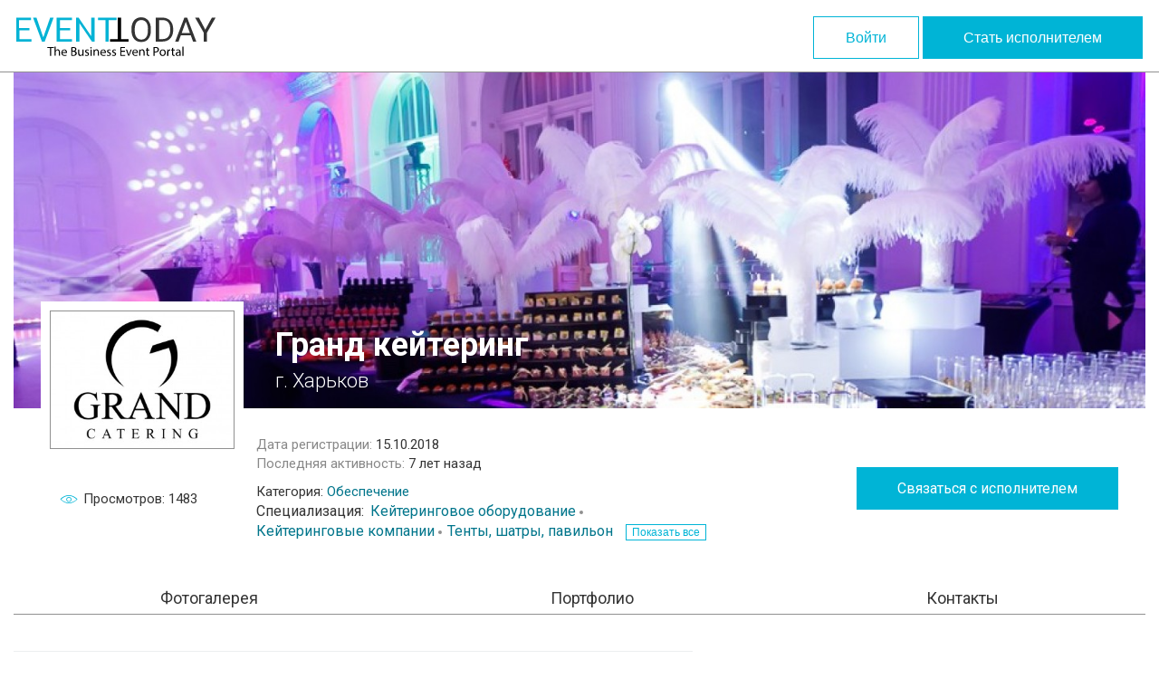

--- FILE ---
content_type: text/html; charset=UTF-8
request_url: https://event-today.com.ua/ru/grand-keytering
body_size: 89298
content:
<!doctype html>
<html lang="ru">
<head>
    <base href="https://event-today.com.ua/" />
    
    <meta name="csrf-token" content="RPKudwrh2UgUU0mpX7poGfeswMIgZK5cWETl5lhy">
    <meta charset="UTF-8">
    <meta name="google-site-verification" content="3OxDkUMYD57LWKsQ0XdGYieita2mF2uHfXUZW9_9wb8" />
    <meta name="yandex-verification" content="bdaa1ca018186b17" />
    <meta name="viewport"
          content="width=device-width, user-scalable=no, initial-scale=1.0, maximum-scale=1.0, minimum-scale=1.0">
    <meta http-equiv="X-UA-Compatible" content="ie=edge">
    <link rel="apple-touch-icon" sizes="180x180" href="https://event-today.com.ua/public/mishkoo/event_today/favicons/apple-touch-icon.png">
<link rel="icon" type="image/png" sizes="32x32" href="https://event-today.com.ua/public/mishkoo/event_today/favicons/favicon-32x32.png">
<link rel="icon" type="image/png" sizes="16x16" href="https://event-today.com.ua/public/mishkoo/event_today/favicons/favicon-16x16.png">
<link rel="manifest" href="https://event-today.com.ua/public/mishkoo/event_today/favicons/site.webmanifest">
<link rel="mask-icon" href="https://event-today.com.ua/public/mishkoo/event_today/favicons/safari-pinned-tab.svg" color="#5bbad5">
<meta name="msapplication-TileColor" content="#2d89ef">
<meta name="theme-color" content="#00758b">    <link rel="stylesheet" href="https://cdnjs.cloudflare.com/ajax/libs/bootstrap-select/1.12.4/css/bootstrap-select.min.css">
    <link rel="stylesheet" type="text/css" href="https://event-today.com.ua/public/demos/one_admin/css/jquery-ui.min.css" />
    <link rel="stylesheet" href="https://event-today.com.ua/public/mishkoo/event_today/css/jquery.mCustomScrollbar.css">
    <link rel="stylesheet" type="text/css" href="https://event-today.com.ua/public/mishkoo/event_today/css/jquery.fileupload.css"/>
    <link rel="stylesheet" type="text/css" href="https://event-today.com.ua/public/mishkoo/event_today/css/stars_theme/fontawesome-stars.css" />
    <link href="https://cdnjs.cloudflare.com/ajax/libs/select2/4.0.6-rc.0/css/select2.min.css" rel="stylesheet" />
    <link rel="stylesheet" href="https://event-today.com.ua/public/mishkoo/event_today/css/tooltipster.bundle.min.css">
    <link rel="stylesheet" type="text/css" href="https://event-today.com.ua/public/demos/one_admin/css/bootstrap-select.css" />
    <link rel="stylesheet" type="text/css" href="https://event-today.com.ua/public/mishkoo/event_today/css/main.css" />
    <title>Гранд кейтеринг | Организация мероприятий EventToday</title>
        <meta name="description" content="Гранд кейтеринг, (Кейтеринговые компании, Кейтеринговое оборудование, Мебель, Посудаи т.д), Харьков +38(066) 757-05-95">
        <meta name="keywords" content="">
        <meta property="og:url" content="https://event-today.com.ua/ru/grand-keytering" />
        <meta property="og:type" content="website" />
        <meta property="og:title" content="Гранд кейтеринг" />
        <meta property="og:description" content="Гранд кейтеринг, (Кейтеринговые компании, Кейтеринговое оборудование, Мебель, Посудаи т.д), Харьков +38(066) 757-05-95" />
        <meta property="og:image" content="https://event-today.com.ua/resources/assets/files/units/unit/142/thumb/111.jpg" />
                    



    <link rel="icon" href="favicon.ico" />
    <link rel="shortcut icon" href="favicon.ico" />
    <script src="https://use.fontawesome.com/df10c7a5b7.js"></script>
        <!-- Google Tag Manager -->
<script>(function(w,d,s,l,i){w[l]=w[l]||[];w[l].push({'gtm.start':
new Date().getTime(),event:'gtm.js'});var f=d.getElementsByTagName(s)[0],
j=d.createElement(s),dl=l!='dataLayer'?'&l='+l:'';j.async=true;j.src=
'https://www.googletagmanager.com/gtm.js?id='+i+dl;f.parentNode.insertBefore(j,f);
})(window,document,'script','dataLayer','GTM-P5BSMMM');</script>
<!-- End Google Tag Manager -->
    
</head>
<body>
<noscript><iframe src="https://www.googletagmanager.com/ns.html?id=GTM-P5BSMMM" height="0" width="0" style="display:none;visibility:hidden"></iframe></noscript>
            

<div class="wrapper">
    <header class="header  unauth-header">
    <div class="container">
        <div class="header-inner">
                                    <div class="header-inner_left">
                <div class="logo">
                    <a href="#">
                        <svg class="logo_svg" viewBox="0 0 220 45" xml:space="preserve">
    <style type="text/css">
        .st0{fill:#04B3D5;}
        .st1{fill:#333333;}
    </style>
    <g>
        <g id="Group_13_1_">
            <g id="EVENT_1_">
                <path id="path12_fill_1_" class="st0" d="M14.5,15.6H3.5v9.6h13.2v2.7H-0.1V1.5h16.4v2.7H3.1v8.7h11.4V15.6z M29.8,23.3
                    l7.6-21.8h3.8l-9.8,26.4h-3.1L18.5,1.5h3.8L29.8,23.3z M59.6,15.6H48.2v9.6h13.2v2.7H44.6V1.5h16.9v2.7H48.2v8.7h11.4V15.6z
                    M86.5,27.9h-3L69.7,7.6v20.4H66V1.5h2.8l14,20.5V1.5h3.6V27.9z M110.7,4.2H102v23.7h-3.6V4.2h-8.2V1.5h20.5V4.2z"/>
            </g>
            <g id="ODAY_1_">
                <path id="path13_fill_1_" class="st1" d="M148.6,15.7c0,2.6-0.4,4.9-1.3,6.8c-0.9,1.9-2.1,3.4-3.7,4.4c-1.6,1-3.5,1.5-5.6,1.5
                    c-2.1,0-4-0.5-5.6-1.5c-1.6-1-2.9-2.5-3.8-4.4c-0.9-1.9-1.3-4.1-1.4-6.6V14c0-2.6,0.4-4.8,1.3-6.8c0.9-2,2.1-3.5,3.8-4.5
                    c1.6-1,3.5-1.6,5.6-1.6c2.1,0,4,0.5,5.6,1.6c1.6,1,2.9,2.5,3.8,4.5c0.9,2,1.3,4.2,1.3,6.8V15.7z M145.4,14
                    c0-3.2-0.6-5.6-1.9-7.3c-1.3-1.7-3.1-2.6-5.4-2.6c-2.2,0-4,0.9-5.3,2.6c-1.3,1.7-1.9,4.1-2,7.1v2c0,3.1,0.6,5.5,1.9,7.3
                    c1.3,1.8,3.1,2.6,5.4,2.6c2.3,0,4.1-0.8,5.3-2.5c1.3-1.7,1.9-4.1,1.9-7.2V14z M154,27.9V1.5h7.5c2.3,0,4.3,0.5,6.1,1.5
                    c1.8,1,3.1,2.5,4.1,4.3c1,1.9,1.5,4,1.5,6.5v1.7c0,2.5-0.5,4.7-1.5,6.6c-1,1.9-2.3,3.3-4.1,4.3c-1.8,1-3.9,1.5-6.2,1.5H154z
                    M157.7,4.2v21h3.7c2.7,0,4.8-0.8,6.3-2.5c1.5-1.7,2.3-4.1,2.3-7.2v-1.6c0-3-0.7-5.4-2.1-7.1c-1.4-1.7-3.4-2.5-6.1-2.6H157.7z
                    M192.7,21.1h-11l-2.5,6.8h-3.7l10.1-26.4h3.1l10.1,26.4h-3.6L192.7,21.1z M182.7,18.4h9l-4.5-12.4L182.7,18.4z M208.7,14.8
                    L216,1.5h4.1l-9.5,16.6v9.9h-3.6v-9.9l-9.5-16.6h4.2L208.7,14.8z"/>
            </g>
            <g id="T_1_">
                <path id="path14_fill_1_" d="M103.4,25.2h8.7V1.5h3.6v23.7h8.2v2.7h-20.5V25.2z"/>
            </g>
        </g>
        <g class="logo-bottom">
            <path d="M37.2,35.1h-2.9V34h7.2v1.1h-3v8.6h-1.3V35.1z"/>
            <path d="M42.3,33.5h1.3v4.3h0c0.2-0.4,0.5-0.7,0.9-0.9c0.4-0.2,0.8-0.4,1.3-0.4c0.9,0,2.4,0.6,2.4,3v4.1H47v-4
                c0-1.1-0.4-2.1-1.6-2.1c-0.8,0-1.5,0.6-1.7,1.3c-0.1,0.2-0.1,0.4-0.1,0.6v4.2h-1.3V33.5z"/>
            <path d="M51,40.5c0,1.7,1.1,2.4,2.4,2.4c0.9,0,1.5-0.2,1.9-0.4l0.2,0.9c-0.4,0.2-1.2,0.4-2.3,0.4c-2.1,0-3.4-1.4-3.4-3.5
                c0-2.1,1.2-3.7,3.3-3.7c2.3,0,2.9,2,2.9,3.3c0,0.3,0,0.5,0,0.6H51z M54.7,39.5c0-0.8-0.3-2.1-1.8-2.1c-1.3,0-1.8,1.2-1.9,2.1H54.7
                z"/>
            <path d="M60.6,34.2c0.5-0.1,1.4-0.2,2.3-0.2c1.2,0,2.1,0.2,2.7,0.7c0.5,0.4,0.8,0.9,0.8,1.7c0,0.9-0.6,1.8-1.6,2.1v0
                c0.9,0.2,2,1,2,2.4c0,0.8-0.3,1.5-0.8,1.9c-0.7,0.6-1.8,0.9-3.3,0.9c-0.9,0-1.5-0.1-1.9-0.1V34.2z M61.8,38.1H63
                c1.3,0,2.1-0.7,2.1-1.6c0-1.1-0.9-1.6-2.1-1.6c-0.6,0-0.9,0-1.1,0.1V38.1z M61.8,42.8c0.2,0,0.6,0.1,1,0.1c1.3,0,2.5-0.5,2.5-1.9
                c0-1.3-1.1-1.9-2.5-1.9h-1V42.8z"/>
            <path d="M74.2,41.8c0,0.7,0,1.3,0.1,1.9h-1.1L73,42.6h0c-0.3,0.6-1.1,1.3-2.3,1.3c-1.1,0-2.4-0.6-2.4-3v-4.1h1.3v3.8
                c0,1.3,0.4,2.2,1.6,2.2c0.8,0,1.4-0.6,1.7-1.1c0.1-0.2,0.1-0.4,0.1-0.6v-4.3h1.3V41.8z"/>
            <path d="M76.1,42.4c0.4,0.2,1,0.5,1.7,0.5c0.9,0,1.3-0.5,1.3-1c0-0.6-0.4-0.9-1.3-1.3c-1.2-0.4-1.8-1.1-1.8-2c0-1.1,0.9-2,2.4-2
                c0.7,0,1.3,0.2,1.7,0.4l-0.3,0.9c-0.3-0.2-0.8-0.4-1.4-0.4c-0.7,0-1.2,0.4-1.2,0.9c0,0.6,0.4,0.8,1.3,1.2c1.2,0.5,1.8,1.1,1.8,2.1
                c0,1.2-0.9,2.1-2.6,2.1c-0.8,0-1.5-0.2-2-0.5L76.1,42.4z"/>
            <path d="M83.3,34.8c0,0.4-0.3,0.8-0.8,0.8c-0.4,0-0.8-0.3-0.8-0.8c0-0.4,0.3-0.8,0.8-0.8C83,34,83.3,34.4,83.3,34.8z M81.9,43.7
                v-6.9h1.3v6.9H81.9z"/>
            <path d="M85.3,38.6c0-0.7,0-1.3-0.1-1.9h1.1l0.1,1.1h0c0.3-0.7,1.1-1.3,2.3-1.3c1,0,2.5,0.6,2.5,3v4.1H90v-4
                c0-1.1-0.4-2.1-1.6-2.1c-0.8,0-1.5,0.6-1.7,1.3c-0.1,0.2-0.1,0.4-0.1,0.6v4.2h-1.3V38.6z"/>
            <path d="M94,40.5c0,1.7,1.1,2.4,2.4,2.4c0.9,0,1.5-0.2,1.9-0.4l0.2,0.9c-0.4,0.2-1.2,0.4-2.3,0.4c-2.1,0-3.4-1.4-3.4-3.5
                c0-2.1,1.2-3.7,3.3-3.7c2.3,0,2.9,2,2.9,3.3c0,0.3,0,0.5,0,0.6H94z M97.7,39.5c0-0.8-0.3-2.1-1.8-2.1c-1.3,0-1.8,1.2-1.9,2.1H97.7
                z"/>
            <path d="M100.3,42.4c0.4,0.2,1,0.5,1.7,0.5c0.9,0,1.3-0.5,1.3-1c0-0.6-0.4-0.9-1.3-1.3c-1.2-0.4-1.8-1.1-1.8-2c0-1.1,0.9-2,2.4-2
                c0.7,0,1.3,0.2,1.7,0.4l-0.3,0.9c-0.3-0.2-0.8-0.4-1.4-0.4c-0.7,0-1.2,0.4-1.2,0.9c0,0.6,0.4,0.8,1.3,1.2c1.2,0.5,1.8,1.1,1.8,2.1
                c0,1.2-0.9,2.1-2.6,2.1c-0.8,0-1.5-0.2-2-0.5L100.3,42.4z"/>
            <path d="M106,42.4c0.4,0.2,1,0.5,1.7,0.5c0.9,0,1.3-0.5,1.3-1c0-0.6-0.4-0.9-1.3-1.3c-1.2-0.4-1.8-1.1-1.8-2c0-1.1,0.9-2,2.4-2
                c0.7,0,1.3,0.2,1.7,0.4l-0.3,0.9c-0.3-0.2-0.8-0.4-1.4-0.4c-0.7,0-1.2,0.4-1.2,0.9c0,0.6,0.4,0.8,1.3,1.2c1.2,0.5,1.8,1.1,1.8,2.1
                c0,1.2-0.9,2.1-2.6,2.1c-0.8,0-1.5-0.2-2-0.5L106,42.4z"/>
            <path d="M119.9,39.2h-3.8v3.5h4.2v1h-5.4V34h5.2v1h-4v3.1h3.8V39.2z"/>
            <path d="M122.3,36.7l1.4,3.9c0.2,0.6,0.4,1.2,0.6,1.8h0c0.2-0.6,0.4-1.1,0.6-1.8l1.3-3.9h1.3l-2.7,6.9h-1.2l-2.6-6.9H122.3z"/>
            <path d="M129.3,40.5c0,1.7,1.1,2.4,2.4,2.4c0.9,0,1.5-0.2,1.9-0.4l0.2,0.9c-0.4,0.2-1.2,0.4-2.3,0.4c-2.1,0-3.4-1.4-3.4-3.5
                c0-2.1,1.2-3.7,3.3-3.7c2.3,0,2.9,2,2.9,3.3c0,0.3,0,0.5,0,0.6H129.3z M133,39.5c0-0.8-0.3-2.1-1.8-2.1c-1.3,0-1.8,1.2-1.9,2.1
                H133z"/>
            <path d="M135.8,38.6c0-0.7,0-1.3-0.1-1.9h1.1l0.1,1.1h0c0.3-0.7,1.1-1.3,2.3-1.3c1,0,2.5,0.6,2.5,3v4.1h-1.3v-4
                c0-1.1-0.4-2.1-1.6-2.1c-0.8,0-1.5,0.6-1.7,1.3c-0.1,0.2-0.1,0.4-0.1,0.6v4.2h-1.3V38.6z"/>
            <path d="M145.3,34.8v2h1.8v1h-1.8v3.7c0,0.9,0.2,1.3,0.9,1.3c0.3,0,0.6,0,0.7-0.1l0.1,0.9c-0.2,0.1-0.6,0.2-1.1,0.2
                c-0.6,0-1.1-0.2-1.4-0.5c-0.4-0.4-0.5-1-0.5-1.8v-3.8h-1.1v-1h1.1v-1.7L145.3,34.8z"/>
            <path d="M151.6,34.1c0.6-0.1,1.4-0.2,2.4-0.2c1.2,0,2.1,0.3,2.7,0.8c0.5,0.5,0.8,1.2,0.8,2c0,0.9-0.3,1.6-0.7,2.1
                c-0.7,0.7-1.7,1.1-3,1.1c-0.4,0-0.7,0-1-0.1v3.9h-1.3V34.1z M152.8,38.8c0.3,0.1,0.6,0.1,1,0.1c1.5,0,2.4-0.7,2.4-2.1
                c0-1.3-0.9-1.9-2.3-1.9c-0.5,0-1,0-1.2,0.1V38.8z"/>
            <path d="M165.1,40.2c0,2.6-1.8,3.7-3.5,3.7c-1.9,0-3.3-1.4-3.3-3.6c0-2.3,1.5-3.7,3.4-3.7C163.8,36.6,165.1,38,165.1,40.2z
                M159.6,40.2c0,1.5,0.9,2.7,2.1,2.7c1.2,0,2.1-1.1,2.1-2.7c0-1.2-0.6-2.7-2.1-2.7S159.6,38.9,159.6,40.2z"/>
            <path d="M166.7,38.9c0-0.8,0-1.5-0.1-2.2h1.1l0,1.4h0.1c0.3-0.9,1.1-1.5,1.9-1.5c0.1,0,0.2,0,0.4,0v1.2c-0.1,0-0.3,0-0.4,0
                c-0.9,0-1.5,0.7-1.7,1.6c0,0.2-0.1,0.4-0.1,0.6v3.7h-1.3V38.9z"/>
            <path d="M173.3,34.8v2h1.8v1h-1.8v3.7c0,0.9,0.2,1.3,0.9,1.3c0.3,0,0.6,0,0.7-0.1l0.1,0.9c-0.2,0.1-0.6,0.2-1.1,0.2
                c-0.6,0-1.1-0.2-1.4-0.5c-0.4-0.4-0.5-1-0.5-1.8v-3.8H171v-1h1.1v-1.7L173.3,34.8z"/>
            <path d="M180.3,43.7l-0.1-0.9h0c-0.4,0.5-1.1,1-2.1,1c-1.4,0-2.1-1-2.1-2c0-1.7,1.5-2.6,4.2-2.6v-0.1c0-0.6-0.2-1.6-1.6-1.6
                c-0.6,0-1.3,0.2-1.8,0.5l-0.3-0.8c0.6-0.4,1.4-0.6,2.3-0.6c2.1,0,2.6,1.5,2.6,2.8V42c0,0.6,0,1.2,0.1,1.7H180.3z M180.2,40.2
                c-1.4,0-2.9,0.2-2.9,1.6c0,0.8,0.5,1.2,1.2,1.2c0.9,0,1.5-0.6,1.7-1.2c0-0.1,0.1-0.3,0.1-0.4V40.2z"/>
            <path d="M183.4,33.5h1.3v10.2h-1.3V33.5z"/>
        </g>
    </g>
</svg>                    </a>
                </div>
            </div>
           <div class="header-inner_right">
                                    <button class="btn btn-ghost" id="login">Войти</button>
                    <button class="btn btn-main" id="register">Стать исполнителем</button>
                           </div>
           <div class="auth-wrapper" id="loginFormWrapper">
               <div class="auth-inner">

               </div>
               <div class="auth-close js-auth-close">

               </div>
           </div>
        </div>
    </div>
</header>
<div class="text-buttons">
    <div class="js-modalbox modalbox" id="test_modal">
        <span data-iziModal-close class="modalbox_close">x</span>
        <div class="modalbox_header">
        </div>
        <div class="modalbox_resizer">
        </div>
    </div>
    <div class="iziToast-wrapper iziToast-wrapper-topRight"></div>
</div>

    
        <main>
            <div class="premium-page">
        <div class="container">
                                    <div class="premium-page_main">
                <div class="premium-page_cover">
                    <div class="premium-page_cover-inner">
                                                    <img src="https://event-today.com.ua/resources/assets/files/units/unit/142/big/3j9a5183.jpg?rand=2475" alt="">
                                            </div>
                    <div class="premium-page_info">
                        <div class="prem-userpic">
                            <img src="https://event-today.com.ua/resources/assets/files/units/unit/142/thumb/111.jpg?rand=659" alt="Гранд кейтеринг" title="Гранд кейтеринг на портале EventToday">
                        </div>
                        <div class="prem-info-main">
                            <div class="name-local">
                                <div class="prem-name">
                                    Гранд кейтеринг
                                </div>

                                <div class="prem-location">
                                     г. Харьков
                                </div>
                            </div>
                                                    </div>
                    </div>
                </div>
                <div class="premium-page_cats">
                    <div class="views-counter">
                       <div>
                            <span class="icon-views"></span>
                            Просмотров: 1483
                       </div>
                    </div>
                    <div class="artist-cats-wrapper">
                        <div class="artist-cats-left">
                            <div class="prem-info-bottom">
                                <div>
                                                                        <div>
                                        Дата регистрации: <span class="prem-info-bottom_span">15.10.2018</span>
                                    </div>
                                    <div>
                                        Последняя активность: <span class="prem-info-bottom_span">7 лет назад</span>
                                    </div>
                                </div>
                            </div>
                            <div class="artist-cat">
                                <span class="details-heading">
                                    Категория:
                                </span>
                                <a href="https://event-today.com.ua/ru/category/contractors" class="link-grey">Обеспечение</a>
                            </div>
                            <div class="artist-specialization">
                                <span id="targetAppend" class="details-heading">Специализация:</span>
                                                                    <button type="button" class="show_more_spec">Показать все</button>
                                                                
                            </div>
                        </div>
                        <a href="#contacts" class="btn btn-main js-prem-scroll">Связаться с исполнителем</a>
                    </div>
                </div>
            </div>
            <div class="user-nav-wrapper">
                <nav class="user-nav">
                    <ul>
                                                                                                    <li>
                                <a href="#gallery" class="js-prem-scroll">Фотогалерея</a>
                            </li>
                                                                                                                                                    <li>
                                <a href="#portfolio" class="js-prem-scroll">Портфолио</a>
                            </li>
                                                                                                <li>
                            <a href="#contacts" class="js-prem-scroll">Контакты</a>
                        </li>
                                            </ul>
                </nav>
            </div>
            <div class="artist-about artist-first artist-prem-block">
                <div class="artist-about_text">
                    
                    

                    
                    Основным направлением нашей деятельности является выездное ресторанное обслуживание мероприятий различного формата. <br />
<br />
Кейтеринг — это не просто достаа еды, это создание события с уникальной атмосферой. Успешное мероприятие скрывает за собой кропотливый труд по подбору площадки, разработке меню, подбору стилистического оформления стола, профессиональному менеджменту и грамотно продуманной логистике. Мы получаем удовольствие от нашей работы, главной оценкой которой является благодарность наших клиентов и их гостей.<br />
Еще одним видом наших услуг является аренда шатров для свадьбы или банкета на природе, а также прокат мебели, текстиля и посуды.<br />
<br />
Кейтеринг в Харькове становится все более популярным видом услуг. Без него не обойтись на презентациях, выстаах, корпоративных мероприятиях. Заказывая выездной расторан, Вы получаете безукоризненно засервированный стол, внимательных официантов и, конечно же, изысканные блюда.<br />
<br />
Доверьтесь нашему опыту, Ваш праздник будет безупречен — ведь мы это умеем!
                </div>
                <div class="artist-about_counters">
                    <div class="user-feedback-counters grey-block">
                        <div class="user-feedback-counter">
                            <span class="feedback-number">
                                0
                            </span>
                            отзывов
                        </div>
                        <div class="user-feedback-counter">
                            <span class="feedback-number">
                                0%
                            </span>
                            положительные
                        </div>
                        <div class="user-feedback-counter">
                            <span class="feedback-number">
                                                                    <span>0%</span>
                                                            </span>
                            рейтинг
                        </div>
                    </div>
                    <div class="artist-about_share">
                        <span>Поделиться с друзьями</span>
                        <div class="aside-socials">
                            <a  href="https://www.facebook.com/sharer/sharer.php?u=https://event-today.com.ua/ru/grand-keytering" onclick="javascript:window.open(this.href,
                            '', 'menubar=no,toolbar=no,resizable=yes,scrollbars=yes,height=600,width=600');return false;" class="soc-icons fb">
                                <img src="https://event-today.com.ua/public/mishkoo/event_today/img/fb.svg" alt="">
                            </a>
                            <a href="https://telegram.me/share/url?url=URL&text=https://event-today.com.ua/ru/grand-keytering" onclick="javascript:window.open(this.href,
                            '', 'menubar=no,toolbar=no,resizable=yes,scrollbars=yes,height=600,width=600');return false;" class="soc-icons teleg">
                                <img src="https://event-today.com.ua/public/mishkoo/event_today/img/telegram.svg" alt="">
                            </a>
                            <a href="viber://forward?text=https://event-today.com.ua/ru/grand-keytering" onclick="javascript:window.open(this.href,
                            '', 'menubar=no,toolbar=no,resizable=yes,scrollbars=yes,height=600,width=600');return false;" class="soc-icons viber">
                                <img src="https://event-today.com.ua/public/mishkoo/event_today/img/viber.svg" alt="">
                            </a>
                        
                        
                        </div>
                    </div>
                </div>
            </div>
                                                    <div class="artist-gallery artist-prem-block" id="gallery">
                    <h2 class="prem-page-heading">Фотогалерея</h2>
                    <div class="gallery-slider-wrapper">
                        <div class="gallery-slider">
                                                            <a data-caption="Гранд кейтеринг" href="https://event-today.com.ua/resources/assets/files/units/unit/142/photos/dsc0076.jpg" class="gallery-slider-item grid-sizer js-popup-img">
                                    <img src="https://event-today.com.ua/resources/assets/files/units/unit/142/photos/preview_dsc0076.jpg" alt="Гранд кейтеринг" title="Примеры работ Гранд кейтеринг на портале EventToday">
                                </a>
                                                            <a data-caption="Гранд кейтеринг" href="https://event-today.com.ua/resources/assets/files/units/unit/142/photos/dsc0024.jpg" class="gallery-slider-item grid-sizer js-popup-img">
                                    <img src="https://event-today.com.ua/resources/assets/files/units/unit/142/photos/preview_dsc0024.jpg" alt="Гранд кейтеринг" title="Примеры работ Гранд кейтеринг на портале EventToday">
                                </a>
                                                            <a data-caption="Гранд кейтеринг" href="https://event-today.com.ua/resources/assets/files/units/unit/142/photos/3j9a5207.jpg" class="gallery-slider-item grid-sizer js-popup-img">
                                    <img src="https://event-today.com.ua/resources/assets/files/units/unit/142/photos/preview_3j9a5207.jpg" alt="Гранд кейтеринг" title="Примеры работ Гранд кейтеринг на портале EventToday">
                                </a>
                                                            <a data-caption="Гранд кейтеринг" href="https://event-today.com.ua/resources/assets/files/units/unit/142/photos/dsc0119.jpg" class="gallery-slider-item grid-sizer js-popup-img">
                                    <img src="https://event-today.com.ua/resources/assets/files/units/unit/142/photos/preview_dsc0119.jpg" alt="Гранд кейтеринг" title="Примеры работ Гранд кейтеринг на портале EventToday">
                                </a>
                                                            <a data-caption="Гранд кейтеринг" href="https://event-today.com.ua/resources/assets/files/units/unit/142/photos/dsc0517.jpg" class="gallery-slider-item grid-sizer js-popup-img">
                                    <img src="https://event-today.com.ua/resources/assets/files/units/unit/142/photos/preview_dsc0517.jpg" alt="Гранд кейтеринг" title="Примеры работ Гранд кейтеринг на портале EventToday">
                                </a>
                                                            <a data-caption="Гранд кейтеринг" href="https://event-today.com.ua/resources/assets/files/units/unit/142/photos/dsc0157.jpg" class="gallery-slider-item grid-sizer js-popup-img">
                                    <img src="https://event-today.com.ua/resources/assets/files/units/unit/142/photos/preview_dsc0157.jpg" alt="Гранд кейтеринг" title="Примеры работ Гранд кейтеринг на портале EventToday">
                                </a>
                                                            <a data-caption="Гранд кейтеринг" href="https://event-today.com.ua/resources/assets/files/units/unit/142/photos/dsc0020-2.jpg" class="gallery-slider-item grid-sizer js-popup-img">
                                    <img src="https://event-today.com.ua/resources/assets/files/units/unit/142/photos/preview_dsc0020-2.jpg" alt="Гранд кейтеринг" title="Примеры работ Гранд кейтеринг на портале EventToday">
                                </a>
                                                            <a data-caption="Гранд кейтеринг" href="https://event-today.com.ua/resources/assets/files/units/unit/142/photos/dsc1237.jpg" class="gallery-slider-item grid-sizer js-popup-img">
                                    <img src="https://event-today.com.ua/resources/assets/files/units/unit/142/photos/preview_dsc1237.jpg" alt="Гранд кейтеринг" title="Примеры работ Гранд кейтеринг на портале EventToday">
                                </a>
                                                            <a data-caption="Гранд кейтеринг" href="https://event-today.com.ua/resources/assets/files/units/unit/142/photos/dsc0087.jpg" class="gallery-slider-item grid-sizer js-popup-img">
                                    <img src="https://event-today.com.ua/resources/assets/files/units/unit/142/photos/preview_dsc0087.jpg" alt="Гранд кейтеринг" title="Примеры работ Гранд кейтеринг на портале EventToday">
                                </a>
                                                            <a data-caption="Гранд кейтеринг" href="https://event-today.com.ua/resources/assets/files/units/unit/142/photos/dsc0056-2.jpg" class="gallery-slider-item grid-sizer js-popup-img">
                                    <img src="https://event-today.com.ua/resources/assets/files/units/unit/142/photos/preview_dsc0056-2.jpg" alt="Гранд кейтеринг" title="Примеры работ Гранд кейтеринг на портале EventToday">
                                </a>
                                                            <a data-caption="Гранд кейтеринг" href="https://event-today.com.ua/resources/assets/files/units/unit/142/photos/dsc0108.jpg" class="gallery-slider-item grid-sizer js-popup-img">
                                    <img src="https://event-today.com.ua/resources/assets/files/units/unit/142/photos/preview_dsc0108.jpg" alt="Гранд кейтеринг" title="Примеры работ Гранд кейтеринг на портале EventToday">
                                </a>
                                                            <a data-caption="Гранд кейтеринг" href="https://event-today.com.ua/resources/assets/files/units/unit/142/photos/dsc0001-11.jpg" class="gallery-slider-item grid-sizer js-popup-img">
                                    <img src="https://event-today.com.ua/resources/assets/files/units/unit/142/photos/preview_dsc0001-11.jpg" alt="Гранд кейтеринг" title="Примеры работ Гранд кейтеринг на портале EventToday">
                                </a>
                                                            <a data-caption="Гранд кейтеринг" href="https://event-today.com.ua/resources/assets/files/units/unit/142/photos/dsc0077-2.jpg" class="gallery-slider-item grid-sizer js-popup-img">
                                    <img src="https://event-today.com.ua/resources/assets/files/units/unit/142/photos/preview_dsc0077-2.jpg" alt="Гранд кейтеринг" title="Примеры работ Гранд кейтеринг на портале EventToday">
                                </a>
                                                            <a data-caption="Гранд кейтеринг" href="https://event-today.com.ua/resources/assets/files/units/unit/142/photos/dsc0125.jpg" class="gallery-slider-item grid-sizer js-popup-img">
                                    <img src="https://event-today.com.ua/resources/assets/files/units/unit/142/photos/preview_dsc0125.jpg" alt="Гранд кейтеринг" title="Примеры работ Гранд кейтеринг на портале EventToday">
                                </a>
                                                            <a data-caption="Гранд кейтеринг" href="https://event-today.com.ua/resources/assets/files/units/unit/142/photos/dsc0374.jpg" class="gallery-slider-item grid-sizer js-popup-img">
                                    <img src="https://event-today.com.ua/resources/assets/files/units/unit/142/photos/preview_dsc0374.jpg" alt="Гранд кейтеринг" title="Примеры работ Гранд кейтеринг на портале EventToday">
                                </a>
                                                            <a data-caption="Гранд кейтеринг" href="https://event-today.com.ua/resources/assets/files/units/unit/142/photos/dsc0047-3.jpg" class="gallery-slider-item grid-sizer js-popup-img">
                                    <img src="https://event-today.com.ua/resources/assets/files/units/unit/142/photos/preview_dsc0047-3.jpg" alt="Гранд кейтеринг" title="Примеры работ Гранд кейтеринг на портале EventToday">
                                </a>
                                                            <a data-caption="Гранд кейтеринг" href="https://event-today.com.ua/resources/assets/files/units/unit/142/photos/dsc0136.jpg" class="gallery-slider-item grid-sizer js-popup-img">
                                    <img src="https://event-today.com.ua/resources/assets/files/units/unit/142/photos/preview_dsc0136.jpg" alt="Гранд кейтеринг" title="Примеры работ Гранд кейтеринг на портале EventToday">
                                </a>
                                                            <a data-caption="Гранд кейтеринг" href="https://event-today.com.ua/resources/assets/files/units/unit/142/photos/dsc0173.jpg" class="gallery-slider-item grid-sizer js-popup-img">
                                    <img src="https://event-today.com.ua/resources/assets/files/units/unit/142/photos/preview_dsc0173.jpg" alt="Гранд кейтеринг" title="Примеры работ Гранд кейтеринг на портале EventToday">
                                </a>
                                                            <a data-caption="Гранд кейтеринг" href="https://event-today.com.ua/resources/assets/files/units/unit/142/photos/dsc0114-2.jpg" class="gallery-slider-item grid-sizer js-popup-img">
                                    <img src="https://event-today.com.ua/resources/assets/files/units/unit/142/photos/preview_dsc0114-2.jpg" alt="Гранд кейтеринг" title="Примеры работ Гранд кейтеринг на портале EventToday">
                                </a>
                                                            <a data-caption="Гранд кейтеринг" href="https://event-today.com.ua/resources/assets/files/units/unit/142/photos/dsc0263.jpg" class="gallery-slider-item grid-sizer js-popup-img">
                                    <img src="https://event-today.com.ua/resources/assets/files/units/unit/142/photos/preview_dsc0263.jpg" alt="Гранд кейтеринг" title="Примеры работ Гранд кейтеринг на портале EventToday">
                                </a>
                                                            <a data-caption="Гранд кейтеринг" href="https://event-today.com.ua/resources/assets/files/units/unit/142/photos/dsc0015.jpg" class="gallery-slider-item grid-sizer js-popup-img">
                                    <img src="https://event-today.com.ua/resources/assets/files/units/unit/142/photos/preview_dsc0015.jpg" alt="Гранд кейтеринг" title="Примеры работ Гранд кейтеринг на портале EventToday">
                                </a>
                                                    </div>
                        <div class="gallery-slider_controls"></div>
                    </div>
                </div>
                                                                            <div class="artist-news artist-prem-block" id="portfolio">
                    <h2 class="prem-page-heading">Портфолио</h2>
                    <div class="artist-news_list">
                        <div class="slider-main js-news-slider">
                                                            <div class="slide-content">
                                    <div class="news-slide">
    <div class="news-slide_image">
        <a href="https://event-today.com.ua/ru/portfolio/beauty-nail-forum">
            <img src="https://event-today.com.ua/resources/assets/files/units/unit/142/portfolio/42/small/2-mal.jpg" alt="Beauty Nail Forum" title="Beauty Nail Forum">
        </a>
    </div>
    <div class="news-slide_content">
        <div class="news-slide_info">
            <div class="news-slide_date"><span class="icon icon-calendar"></span>25.10.2018</div>
            <div class="news-slide_author">
                <a href="https://event-today.com.ua/ru/grand-keytering" class="link author-link">
                    <span class="icon icon-user-avatar" style="position:relative">
                        <span class="path2"></span>
                        <span class="path3"></span>
                    </span>
                    Гранд кейтеринг
                </a>
            </div>
        </div>
        <div class="news-slide_name">
            <a href="https://event-today.com.ua/ru/portfolio/beauty-nail-forum" class="link-grey">Beauty Nail Forum</a>
        </div>
        <div class="tag-list">
                            <a href="https://event-today.com.ua/ru/category/sheds-awnings-tents" class="link tag-link">Тенты, шатры, павильон</a>
                            <a href="https://event-today.com.ua/ru/category/catering-companies" class="link tag-link">Кейтеринговые компании</a>
                            <a href="https://event-today.com.ua/ru/category/rental-of-catering-equipment" class="link tag-link">Кейтеринговое оборудование</a>
                            <a href="https://event-today.com.ua/ru/category/rent-of-furniture" class="link tag-link">Мебель, посуда и текстиль</a>
                                        ...
                    </div>
    </div>
    <a href="https://event-today.com.ua/ru/portfolio/beauty-nail-forum" class="btn btn-main btn-slide">Подробнее</a>
</div>                                </div>
                                                            <div class="slide-content">
                                    <div class="news-slide">
    <div class="news-slide_image">
        <a href="https://event-today.com.ua/ru/portfolio/furshet-v-sovremennom-ukrainskom-stile">
            <img src="https://event-today.com.ua/resources/assets/files/units/unit/142/portfolio/43/small/oblozhka.jpg" alt="Фуршет в современном украинском стиле" title="Фуршет в современном украинском стиле">
        </a>
    </div>
    <div class="news-slide_content">
        <div class="news-slide_info">
            <div class="news-slide_date"><span class="icon icon-calendar"></span>25.10.2018</div>
            <div class="news-slide_author">
                <a href="https://event-today.com.ua/ru/grand-keytering" class="link author-link">
                    <span class="icon icon-user-avatar" style="position:relative">
                        <span class="path2"></span>
                        <span class="path3"></span>
                    </span>
                    Гранд кейтеринг
                </a>
            </div>
        </div>
        <div class="news-slide_name">
            <a href="https://event-today.com.ua/ru/portfolio/furshet-v-sovremennom-ukrainskom-stile" class="link-grey">Фуршет в современном украинском стиле</a>
        </div>
        <div class="tag-list">
                            <a href="https://event-today.com.ua/ru/category/sheds-awnings-tents" class="link tag-link">Тенты, шатры, павильон</a>
                            <a href="https://event-today.com.ua/ru/category/catering-companies" class="link tag-link">Кейтеринговые компании</a>
                            <a href="https://event-today.com.ua/ru/category/rental-of-catering-equipment" class="link tag-link">Кейтеринговое оборудование</a>
                            <a href="https://event-today.com.ua/ru/category/rent-of-furniture" class="link tag-link">Мебель, посуда и текстиль</a>
                                        ...
                    </div>
    </div>
    <a href="https://event-today.com.ua/ru/portfolio/furshet-v-sovremennom-ukrainskom-stile" class="btn btn-main btn-slide">Подробнее</a>
</div>                                </div>
                                                    </div>
                    </div>
                </div>
                                                <div class="artist-contacts artist-prem-block" id="contacts">
                <h2 class="prem-page-heading">Контакты</h2>
                <div class="artist-contact-wrapper">
                                            <div class="artist-contact_block">
                                                            <div>
                                    <div class="artist-contact_heading">Адрес:</div>
                                                                        <div class="adres">
                                        <span class="link-rev adres">г.Харьков</span><span class="link-rev adres">, Культуры, 11</span>
                                    </div>
                                </div>
                                                                                        <div>
                                    <div class="artist-contact_heading">Личный сайт:</div>
                                    <a href="https://grand-catering.com.ua/" class="link-rev  adres" target="_blank">https://grand-catering.com.ua/</a>
                                </div>
                                                                                                <div>
                                        <div class="artist-contact_heading">Социальные сети:</div>
                                        <div class="artist-socials">
                                                                                            <a href="https://www.facebook.com/people/%D0%93%D1%80%D0%B0%D0%BD%D0%B4-%D0%9A%D0%B5%D0%B9%D1%82%D0%B5%D1%80%D0%B8%D0%BD%D0%B3/100013066692177" target="_blank" class="social-white">
                                                    <span class="icon-fb"></span>
                                                </a>
                                                                                                                                        <a href="https://www.instagram.com/grandcatering_kharkov/" target="_blank" class="social-white">
                                                    <span class="icon-insta"></span>
                                                </a>
                                                                                    </div>
                                    </div>
                                                        </div>
                                        <div class="artist-contact_block">
                                                    <div>
                                <div class="artist-contact_heading">Телефон:</div>
                                                                    <div><a href="tel:+38(066) 757-05-95" class="link-rev" target="_blank">+38(066) 757-05-95</a><span></span></div>
                                                                                                    <div><a href="tel:+38(050) 133-04-19" class="link-rev" target="_blank">+38(050) 133-04-19</a><span></span></div>
                                                            </div>
                                                                            <div>
                                <div class="artist-contact_heading">E-mail:</div>
                                <div><a class="link-rev" href="mailto:info@grand-catering.com.ua" target="_blank">info@grand-catering.com.ua</a></div>
                                                            </div>
                                            </div>
                    <div class="artist-contact_block">
                        <div>
                            <div class="artist-contact_heading">Задайте свой вопрос исполнителю:</div>
                            <div class="artist-contact_text">
                                Ответ исполнителя вы сможете посмотреть в личном кабинете. Как только придёт ответ на сайте, вы получите уведомление на e-mail                            </div>
                            <form id="premContact" action="https://event-today.com.ua/send-message" class="artist-contact_form" method="POST">
                                <input type="hidden" name="_token" value="RPKudwrh2UgUU0mpX7poGfeswMIgZK5cWETl5lhy">
                                <p id="message-help" class="hidden">Поле должно быть заполнено!</p>
                                <textarea id="contact_perf" class="aside-textarea js-tooltipster" name="text" cols="80" rows="8" readonly  title='Авторизуйтесь, чтобы отправлять сообщения'></textarea>
                                <input type="hidden" name="to" value="165">
                                                                    <button type="" class="btn btn-main js-login-scroll">Отправить</button>
                                                            </form>
                        </div>
                    </div>
                </div>
            </div>
                                            </div>
    </div>


    
    <div class="js-modalbox modalbox" id="user-feedback_modal-complaint">
        <span data-iziModal-close class="modalbox_close">x</span>
        <div class="modalbox_header center">
            <div class="modalbox_heading">
                Пожаловаться на отзыв
            </div>
            <div class="modalbox_info text-left">
                <form id="complaint_form" action="" method="POST">
                    <input type="hidden" name="_token" value="RPKudwrh2UgUU0mpX7poGfeswMIgZK5cWETl5lhy">
                    <input type="hidden" name="id" value="">
                    <div class="select_form">
                        <p>Выберите тему жалобы:</p>
                        <select class="js-select custom-select custom-select_modal" name="subject">
                            <option value="Недостоверная информация">Недостоверная информация</option>
                            <option value="Оскорбление">Оскорбление</option>
                            <option value="Реклама(спам)">Реклама(спам)</option>
                        </select>
                    </div>
                    <p>
                        Пожалуйста, опишите в чем заключается Ваша жалоба на оставленный отзыв.
                        Администрация рассмотрит её и отправит ответ на Вашу почту.
                    </p>
                    <textarea class="textarea_modal" name="text" rows="4" placeholder="Опишите в чем заключается Ваша жалоба"></textarea>
                </form>
            </div>
        </div>
        <div class="modalbox_resizer center">
            <button type="button" class="btn btn-main send_complaint" rel="nofollow">Отправить</button>
        </div>
    </div>

    <div class="js-modalbox modalbox" id="user-feedback_modal-complaint_ok">
        <span data-iziModal-close class="modalbox_close">x</span>
        <div class="modalbox_header center">
            <div class="modalbox_heading">
                Отзыв отправлен
            </div>
            <div class="modalbox_info text-left">
                <p>Ваш отзыв отправлен Администрации, спасибо.</p>
            </div>
        </div>
    </div>
    
        <div class="button_scroll"><img src="https://event-today.com.ua/public/mishkoo/event_today/img/up-arrow.svg" alt="arrow"></div>
    </main>
    <footer class="footer">
    <div class="container">
        <div class="footer_inner">
            <div class="footer_block">
                <div class="footer-logo">
                    <a href="#">
                        <svg class="logo_svg" viewBox="0 0 220 45" xml:space="preserve">
    <style type="text/css">
        .st0{fill:#04B3D5;}
        .st1{fill:#333333;}
    </style>
    <g>
        <g id="Group_13_1_">
            <g id="EVENT_1_">
                <path id="path12_fill_1_" class="st0" d="M14.5,15.6H3.5v9.6h13.2v2.7H-0.1V1.5h16.4v2.7H3.1v8.7h11.4V15.6z M29.8,23.3
                    l7.6-21.8h3.8l-9.8,26.4h-3.1L18.5,1.5h3.8L29.8,23.3z M59.6,15.6H48.2v9.6h13.2v2.7H44.6V1.5h16.9v2.7H48.2v8.7h11.4V15.6z
                    M86.5,27.9h-3L69.7,7.6v20.4H66V1.5h2.8l14,20.5V1.5h3.6V27.9z M110.7,4.2H102v23.7h-3.6V4.2h-8.2V1.5h20.5V4.2z"/>
            </g>
            <g id="ODAY_1_">
                <path id="path13_fill_1_" class="st1" d="M148.6,15.7c0,2.6-0.4,4.9-1.3,6.8c-0.9,1.9-2.1,3.4-3.7,4.4c-1.6,1-3.5,1.5-5.6,1.5
                    c-2.1,0-4-0.5-5.6-1.5c-1.6-1-2.9-2.5-3.8-4.4c-0.9-1.9-1.3-4.1-1.4-6.6V14c0-2.6,0.4-4.8,1.3-6.8c0.9-2,2.1-3.5,3.8-4.5
                    c1.6-1,3.5-1.6,5.6-1.6c2.1,0,4,0.5,5.6,1.6c1.6,1,2.9,2.5,3.8,4.5c0.9,2,1.3,4.2,1.3,6.8V15.7z M145.4,14
                    c0-3.2-0.6-5.6-1.9-7.3c-1.3-1.7-3.1-2.6-5.4-2.6c-2.2,0-4,0.9-5.3,2.6c-1.3,1.7-1.9,4.1-2,7.1v2c0,3.1,0.6,5.5,1.9,7.3
                    c1.3,1.8,3.1,2.6,5.4,2.6c2.3,0,4.1-0.8,5.3-2.5c1.3-1.7,1.9-4.1,1.9-7.2V14z M154,27.9V1.5h7.5c2.3,0,4.3,0.5,6.1,1.5
                    c1.8,1,3.1,2.5,4.1,4.3c1,1.9,1.5,4,1.5,6.5v1.7c0,2.5-0.5,4.7-1.5,6.6c-1,1.9-2.3,3.3-4.1,4.3c-1.8,1-3.9,1.5-6.2,1.5H154z
                    M157.7,4.2v21h3.7c2.7,0,4.8-0.8,6.3-2.5c1.5-1.7,2.3-4.1,2.3-7.2v-1.6c0-3-0.7-5.4-2.1-7.1c-1.4-1.7-3.4-2.5-6.1-2.6H157.7z
                    M192.7,21.1h-11l-2.5,6.8h-3.7l10.1-26.4h3.1l10.1,26.4h-3.6L192.7,21.1z M182.7,18.4h9l-4.5-12.4L182.7,18.4z M208.7,14.8
                    L216,1.5h4.1l-9.5,16.6v9.9h-3.6v-9.9l-9.5-16.6h4.2L208.7,14.8z"/>
            </g>
            <g id="T_1_">
                <path id="path14_fill_1_" d="M103.4,25.2h8.7V1.5h3.6v23.7h8.2v2.7h-20.5V25.2z"/>
            </g>
        </g>
        <g class="logo-bottom">
            <path d="M37.2,35.1h-2.9V34h7.2v1.1h-3v8.6h-1.3V35.1z"/>
            <path d="M42.3,33.5h1.3v4.3h0c0.2-0.4,0.5-0.7,0.9-0.9c0.4-0.2,0.8-0.4,1.3-0.4c0.9,0,2.4,0.6,2.4,3v4.1H47v-4
                c0-1.1-0.4-2.1-1.6-2.1c-0.8,0-1.5,0.6-1.7,1.3c-0.1,0.2-0.1,0.4-0.1,0.6v4.2h-1.3V33.5z"/>
            <path d="M51,40.5c0,1.7,1.1,2.4,2.4,2.4c0.9,0,1.5-0.2,1.9-0.4l0.2,0.9c-0.4,0.2-1.2,0.4-2.3,0.4c-2.1,0-3.4-1.4-3.4-3.5
                c0-2.1,1.2-3.7,3.3-3.7c2.3,0,2.9,2,2.9,3.3c0,0.3,0,0.5,0,0.6H51z M54.7,39.5c0-0.8-0.3-2.1-1.8-2.1c-1.3,0-1.8,1.2-1.9,2.1H54.7
                z"/>
            <path d="M60.6,34.2c0.5-0.1,1.4-0.2,2.3-0.2c1.2,0,2.1,0.2,2.7,0.7c0.5,0.4,0.8,0.9,0.8,1.7c0,0.9-0.6,1.8-1.6,2.1v0
                c0.9,0.2,2,1,2,2.4c0,0.8-0.3,1.5-0.8,1.9c-0.7,0.6-1.8,0.9-3.3,0.9c-0.9,0-1.5-0.1-1.9-0.1V34.2z M61.8,38.1H63
                c1.3,0,2.1-0.7,2.1-1.6c0-1.1-0.9-1.6-2.1-1.6c-0.6,0-0.9,0-1.1,0.1V38.1z M61.8,42.8c0.2,0,0.6,0.1,1,0.1c1.3,0,2.5-0.5,2.5-1.9
                c0-1.3-1.1-1.9-2.5-1.9h-1V42.8z"/>
            <path d="M74.2,41.8c0,0.7,0,1.3,0.1,1.9h-1.1L73,42.6h0c-0.3,0.6-1.1,1.3-2.3,1.3c-1.1,0-2.4-0.6-2.4-3v-4.1h1.3v3.8
                c0,1.3,0.4,2.2,1.6,2.2c0.8,0,1.4-0.6,1.7-1.1c0.1-0.2,0.1-0.4,0.1-0.6v-4.3h1.3V41.8z"/>
            <path d="M76.1,42.4c0.4,0.2,1,0.5,1.7,0.5c0.9,0,1.3-0.5,1.3-1c0-0.6-0.4-0.9-1.3-1.3c-1.2-0.4-1.8-1.1-1.8-2c0-1.1,0.9-2,2.4-2
                c0.7,0,1.3,0.2,1.7,0.4l-0.3,0.9c-0.3-0.2-0.8-0.4-1.4-0.4c-0.7,0-1.2,0.4-1.2,0.9c0,0.6,0.4,0.8,1.3,1.2c1.2,0.5,1.8,1.1,1.8,2.1
                c0,1.2-0.9,2.1-2.6,2.1c-0.8,0-1.5-0.2-2-0.5L76.1,42.4z"/>
            <path d="M83.3,34.8c0,0.4-0.3,0.8-0.8,0.8c-0.4,0-0.8-0.3-0.8-0.8c0-0.4,0.3-0.8,0.8-0.8C83,34,83.3,34.4,83.3,34.8z M81.9,43.7
                v-6.9h1.3v6.9H81.9z"/>
            <path d="M85.3,38.6c0-0.7,0-1.3-0.1-1.9h1.1l0.1,1.1h0c0.3-0.7,1.1-1.3,2.3-1.3c1,0,2.5,0.6,2.5,3v4.1H90v-4
                c0-1.1-0.4-2.1-1.6-2.1c-0.8,0-1.5,0.6-1.7,1.3c-0.1,0.2-0.1,0.4-0.1,0.6v4.2h-1.3V38.6z"/>
            <path d="M94,40.5c0,1.7,1.1,2.4,2.4,2.4c0.9,0,1.5-0.2,1.9-0.4l0.2,0.9c-0.4,0.2-1.2,0.4-2.3,0.4c-2.1,0-3.4-1.4-3.4-3.5
                c0-2.1,1.2-3.7,3.3-3.7c2.3,0,2.9,2,2.9,3.3c0,0.3,0,0.5,0,0.6H94z M97.7,39.5c0-0.8-0.3-2.1-1.8-2.1c-1.3,0-1.8,1.2-1.9,2.1H97.7
                z"/>
            <path d="M100.3,42.4c0.4,0.2,1,0.5,1.7,0.5c0.9,0,1.3-0.5,1.3-1c0-0.6-0.4-0.9-1.3-1.3c-1.2-0.4-1.8-1.1-1.8-2c0-1.1,0.9-2,2.4-2
                c0.7,0,1.3,0.2,1.7,0.4l-0.3,0.9c-0.3-0.2-0.8-0.4-1.4-0.4c-0.7,0-1.2,0.4-1.2,0.9c0,0.6,0.4,0.8,1.3,1.2c1.2,0.5,1.8,1.1,1.8,2.1
                c0,1.2-0.9,2.1-2.6,2.1c-0.8,0-1.5-0.2-2-0.5L100.3,42.4z"/>
            <path d="M106,42.4c0.4,0.2,1,0.5,1.7,0.5c0.9,0,1.3-0.5,1.3-1c0-0.6-0.4-0.9-1.3-1.3c-1.2-0.4-1.8-1.1-1.8-2c0-1.1,0.9-2,2.4-2
                c0.7,0,1.3,0.2,1.7,0.4l-0.3,0.9c-0.3-0.2-0.8-0.4-1.4-0.4c-0.7,0-1.2,0.4-1.2,0.9c0,0.6,0.4,0.8,1.3,1.2c1.2,0.5,1.8,1.1,1.8,2.1
                c0,1.2-0.9,2.1-2.6,2.1c-0.8,0-1.5-0.2-2-0.5L106,42.4z"/>
            <path d="M119.9,39.2h-3.8v3.5h4.2v1h-5.4V34h5.2v1h-4v3.1h3.8V39.2z"/>
            <path d="M122.3,36.7l1.4,3.9c0.2,0.6,0.4,1.2,0.6,1.8h0c0.2-0.6,0.4-1.1,0.6-1.8l1.3-3.9h1.3l-2.7,6.9h-1.2l-2.6-6.9H122.3z"/>
            <path d="M129.3,40.5c0,1.7,1.1,2.4,2.4,2.4c0.9,0,1.5-0.2,1.9-0.4l0.2,0.9c-0.4,0.2-1.2,0.4-2.3,0.4c-2.1,0-3.4-1.4-3.4-3.5
                c0-2.1,1.2-3.7,3.3-3.7c2.3,0,2.9,2,2.9,3.3c0,0.3,0,0.5,0,0.6H129.3z M133,39.5c0-0.8-0.3-2.1-1.8-2.1c-1.3,0-1.8,1.2-1.9,2.1
                H133z"/>
            <path d="M135.8,38.6c0-0.7,0-1.3-0.1-1.9h1.1l0.1,1.1h0c0.3-0.7,1.1-1.3,2.3-1.3c1,0,2.5,0.6,2.5,3v4.1h-1.3v-4
                c0-1.1-0.4-2.1-1.6-2.1c-0.8,0-1.5,0.6-1.7,1.3c-0.1,0.2-0.1,0.4-0.1,0.6v4.2h-1.3V38.6z"/>
            <path d="M145.3,34.8v2h1.8v1h-1.8v3.7c0,0.9,0.2,1.3,0.9,1.3c0.3,0,0.6,0,0.7-0.1l0.1,0.9c-0.2,0.1-0.6,0.2-1.1,0.2
                c-0.6,0-1.1-0.2-1.4-0.5c-0.4-0.4-0.5-1-0.5-1.8v-3.8h-1.1v-1h1.1v-1.7L145.3,34.8z"/>
            <path d="M151.6,34.1c0.6-0.1,1.4-0.2,2.4-0.2c1.2,0,2.1,0.3,2.7,0.8c0.5,0.5,0.8,1.2,0.8,2c0,0.9-0.3,1.6-0.7,2.1
                c-0.7,0.7-1.7,1.1-3,1.1c-0.4,0-0.7,0-1-0.1v3.9h-1.3V34.1z M152.8,38.8c0.3,0.1,0.6,0.1,1,0.1c1.5,0,2.4-0.7,2.4-2.1
                c0-1.3-0.9-1.9-2.3-1.9c-0.5,0-1,0-1.2,0.1V38.8z"/>
            <path d="M165.1,40.2c0,2.6-1.8,3.7-3.5,3.7c-1.9,0-3.3-1.4-3.3-3.6c0-2.3,1.5-3.7,3.4-3.7C163.8,36.6,165.1,38,165.1,40.2z
                M159.6,40.2c0,1.5,0.9,2.7,2.1,2.7c1.2,0,2.1-1.1,2.1-2.7c0-1.2-0.6-2.7-2.1-2.7S159.6,38.9,159.6,40.2z"/>
            <path d="M166.7,38.9c0-0.8,0-1.5-0.1-2.2h1.1l0,1.4h0.1c0.3-0.9,1.1-1.5,1.9-1.5c0.1,0,0.2,0,0.4,0v1.2c-0.1,0-0.3,0-0.4,0
                c-0.9,0-1.5,0.7-1.7,1.6c0,0.2-0.1,0.4-0.1,0.6v3.7h-1.3V38.9z"/>
            <path d="M173.3,34.8v2h1.8v1h-1.8v3.7c0,0.9,0.2,1.3,0.9,1.3c0.3,0,0.6,0,0.7-0.1l0.1,0.9c-0.2,0.1-0.6,0.2-1.1,0.2
                c-0.6,0-1.1-0.2-1.4-0.5c-0.4-0.4-0.5-1-0.5-1.8v-3.8H171v-1h1.1v-1.7L173.3,34.8z"/>
            <path d="M180.3,43.7l-0.1-0.9h0c-0.4,0.5-1.1,1-2.1,1c-1.4,0-2.1-1-2.1-2c0-1.7,1.5-2.6,4.2-2.6v-0.1c0-0.6-0.2-1.6-1.6-1.6
                c-0.6,0-1.3,0.2-1.8,0.5l-0.3-0.8c0.6-0.4,1.4-0.6,2.3-0.6c2.1,0,2.6,1.5,2.6,2.8V42c0,0.6,0,1.2,0.1,1.7H180.3z M180.2,40.2
                c-1.4,0-2.9,0.2-2.9,1.6c0,0.8,0.5,1.2,1.2,1.2c0.9,0,1.5-0.6,1.7-1.2c0-0.1,0.1-0.3,0.1-0.4V40.2z"/>
            <path d="M183.4,33.5h1.3v10.2h-1.3V33.5z"/>
        </g>
    </g>
</svg>                    </a>
                </div>
                
            </div>
            <div class="footer_block">
                <h3 class="footer_heading">Личный кабинет</h3>
                <ul class="footer_list">
                                            <li><a class="link link-footer js-login-scroll" href="#">Войти</a></li>
                        <li><a class="link link-footer js-reg-scroll" data-type="performer" href="#">Регистрация</a></li>
                                        <li><a class="link link-footer 
                            js-login-scroll
            " href="https://event-today.com.ua/ru/profile">Личный кабинет</a></li>
                </ul>
            </div>
            <div class="footer_block">
                <h3 class="footer_heading">Разделы сайта</h3>
                <ul class="footer_list">
                                            <li><a class="link link-footer" href="https://event-today.com.ua/ru/category/agencies">Агентства</a></li>
                                            <li><a class="link link-footer" href="https://event-today.com.ua/ru/category/contractors">Обеспечение</a></li>
                                            <li><a class="link link-footer" href="https://event-today.com.ua/ru/category/playgrounds">Площадки</a></li>
                                            <li><a class="link link-footer" href="https://event-today.com.ua/ru/category/artists">Артисты</a></li>
                                    </ul>
            </div>
            <div class="footer_block">
                <h3 class="footer_heading">О сайте</h3>
                <ul class="footer_list">
                    <li><a class="link link-footer" href="https://event-today.com.ua/ru/about">О проекте</a></li>
                    <li><a class="link link-footer" href="https://event-today.com.ua/ru/public-offer">Публичная оферта</a></li>
                    <li><a class="link link-footer" href="https://event-today.com.ua/ru/politics">Конфиденциальность</a></li>
                    
                    
                </ul>
            </div>
            <div class="footer_block">
                <h3 class="footer_heading">Обратная связь</h3>
                <ul class="footer_list">
                    <li>
                        <p>Написать <a class="link link-footer link-feedback" href="https://event-today.com.ua/ru/contacts">event-today.com.ua</a></p>
                    </li>
                    <li>
                        <p class="last-text_footer">Присылайте свои вопросы и пожелания по работе сервиса</p>
                    </li>
                </ul>
            </div>
        </div>
    </div>
</footer>
    
        
    <script src="https://event-today.com.ua/public/mishkoo/event_today/js/jquery-3.3.1.min.js"></script>
    <script src="https://event-today.com.ua/public/demos/one_admin/js/jquery-ui.min.js"></script>
    <script src="https://event-today.com.ua/public/mishkoo/event_today/js/jquery.barrating.min.js"></script>
    <script src="https://event-today.com.ua/public/mishkoo/event_today/js/imagesLoaded.js"></script>
    <script>
        $.ajaxSetup({
            headers: {
                'X-CSRF-TOKEN': $('meta[name="csrf-token"]').attr('content')
            }
        });
    </script>
    <script src="https://event-today.com.ua/public/mishkoo/event_today/js/jquery.nice-select.js"></script>
    <script src="https://cdnjs.cloudflare.com/ajax/libs/select2/4.0.6-rc.0/js/select2.min.js"></script>
    <script src="https://event-today.com.ua/public/mishkoo/event_today/js/slick.js"></script>
    <script src="https://event-today.com.ua/public/mishkoo/event_today/js/iziModal.min.js"></script>
    <script src="https://event-today.com.ua/public/mishkoo/event_today/js/iziToast.min.js"></script>
    <script src="https://event-today.com.ua/public/mishkoo/event_today/js/jquery.mCustomScrollbar.min.js"></script>
    <script src="https://event-today.com.ua/public/mishkoo/event_today/js/jquery.mousewheel-3.0.6.min.js"></script>
    <script src="https://event-today.com.ua/public/mishkoo/event_today/js/vendor/jquery.ui.widget.js"></script>
    <script src="https://event-today.com.ua/public/mishkoo/event_today/js/jquery.iframe-transport.js"></script>
    <script src="https://event-today.com.ua/public/mishkoo/event_today/js/jquery.fileupload.js"></script>
    <script src="https://event-today.com.ua/public/mishkoo/event_today/js/audioplayer.min.js"></script>
    <script src="https://event-today.com.ua/public/mishkoo/event_today/js/jquery.maskedinput.js"></script>
    <script src="https://event-today.com.ua/public/mishkoo/event_today/js/modernizr.js"></script>
    <script src="https://event-today.com.ua/public/mishkoo/event_today/js/flexmenu.js"></script>
    <script src="https://event-today.com.ua/public/mishkoo/event_today/js/baguette.js"></script> 
    <script src="https://event-today.com.ua/public/mishkoo/event_today/js/masonry.js"></script>
    <script src="https://event-today.com.ua/public/mishkoo/event_today/js/tooltipster.bundle.min.js"></script>
    <script src="https://event-today.com.ua/public/mishkoo/event_today/js/typeahead.min.js"></script>
    <script src="https://event-today.com.ua/public/mishkoo/event_today/js/main.js"></script>
    <script src="https://event-today.com.ua/public/mishkoo/event_today/js/script.js"></script>
                <script>
        $.fn.serializeObject = function() {
            var o = {};
            var a = this.serializeArray();
            $.each(a, function() {
                if (o[this.name]) {
                    if (!o[this.name].push) {
                        o[this.name] = [o[this.name]];
                    }
                    o[this.name].push(this.value || '');
                } else {
                    o[this.name] = this.value || '';
                }
            });
            return o;
        };

        $(document).on('click', '.enter_the_night', function () {
            var $form = $(".auth-form");
            var data = $form.serializeObject();
            if (data.email != "" && data.password != "") {
                $.post('https://event-today.com.ua/login', data
                    , function (data) {

                    }).done(function (data) {
                    window.location.reload(true);
                }).fail(function (data) {
                    errors = data.responseJSON.errors;
                    if (errors.email) {
                        $('.modal-error-login-password').show();
                        $('#add-login-help').html('<span class="text-error">'+errors.email[0]+'</span>');
                    } else {
                        $('#add-login-help').html('');
                    }
                });
            }
        });

    </script>
    
            <script type="text/javascript">
        audioInit();

        $('body').on('click', '.pagination a', function (e) {
            e.preventDefault();

            let url = $(this).attr('href');
            getArticles(url);
            window.history.pushState("", "", url);
        });

        function getArticles(url) {
            $.ajax({
                url: url,
            }).done(function (data) {
                $('#reviews').html(data);
                var top = $('#reviews').offset().top - 80;
                $('body,html').animate({ scrollTop: top }, 500);
            }).fail(function () {
                alert('Articles could not be loaded.');
            });
        }

        $(".add_to_fav").on('click', function (e) {
            e.preventDefault();
            var $el = $(this);
            var category_id = "5",
                unit_id = "142";

            $.post('https://event-today.com.ua/ru/profile/add-favorite', {
                'category_id': category_id,
                'unit_id': unit_id
            }, function (data) {
                if (data.status == "added") {
                    $el.html('<span class="icon-star_fill"></span> В избранном');
                    alertSuccess("", 'Закладка добавлена');
                } else if (data.status == "deleted") {
                    $el.html('<span class="icon-star"></span> В избранное');
                    alertSuccess("", 'Закладка удалена!');
                }
            });
        });

        $(document).on('click', '.send-message', function (e) {
            e.preventDefault();
            if ($("#contact_perf").val().trim() != "") {
                $("#message-help").addClass("hidden");
                $("#contact_perf").val().trim();
                $("#premContact").submit();
            } else {
                $("#message-help").removeClass("hidden");
            }
        });

        $(document).on("click", ".send-review", function (e) {
            e.preventDefault();
            var form = $(this).parents("form");

            if (form.find('textarea').val().trim() != "") {
                form.find(".message-help").addClass("hidden");
                form.find('textarea').val().trim();
                form.submit();
            } else {
                form.find(".message-help").removeClass("hidden");
            }

        });

        $(document).on('click', ".modal_open[data-target='user-feedback_modal-complaint']", function () {
            $("#complaint_form input[name='id']").val($(this).attr("data-id"));

            $('#user-feedback_modal-complaint').iziModal('open');
        });

        $(document).on('click', ".send_complaint", function (e) {
            e.preventDefault();

            var form = $("#complaint_form").serialize();
            $.post('https://event-today.com.ua/ru/profile/complaint/send', {
                'data': form
            }, function (data) {
                if (data == "ok") {
                    $('#user-feedback_modal-complaint').iziModal('close');
                    $('#user-feedback_modal-complaint_ok').iziModal('open');
                }
            });
        });

        $(document).on('click', '#videos_more', function (e) {
            e.preventDefault();
            var btn = $(this);
            var length = $(".video-list_item").length;
            $.post('https://event-today.com.ua/get-videos', {
                'id': 142,
                'skip':length,
                'take':4
            }, function (data) {
                btn.parent().remove();
                $("#video_list_wrapper").append(data.html);
            });
        });

        $(document).ready(function(){
            var threeSpecials = [];
            var nextSpecials = [];
            var attached_cat_json = ["{\"id\":178,\"order\":\"180\",\"alias\":\"sheds-awnings-tents\",\"parent_id\":\"219\",\"hidden\":\"0\",\"can_delete\":\"1\",\"can_subscribe\":\"1\",\"perPage\":\"20\",\"no_index\":\"0\",\"no_follow\":\"0\",\"icon\":null,\"background\":null,\"cover\":\"tenty-shatry-pavilon.jpg\",\"cover_2\":null,\"big_aspect_cover\":\"1410:420\",\"small_aspect_cover\":\"4:4\",\"thumb_aspect_cover\":\"4:4\",\"big_cover_width_max\":\"1410\",\"small_cover_width_max\":\"650\",\"thumb_cover_width_max\":\"350\",\"big_aspect_gallery\":\"16:9\",\"small_aspect_gallery\":\"4:3\",\"thumb_aspect_gallery\":\"4:4\",\"big_gallery_width_max\":\"2000\",\"small_gallery_width_max\":\"500\",\"thumb_gallery_width_max\":\"200\",\"template_cat\":\"units::default.templates.category.index\",\"template_for_units\":\"units::default.templates.unit.index\",\"created_at\":\"2018-06-06 16:22:14\",\"updated_at\":\"2025-06-10 02:14:58\",\"deleted_at\":null,\"link\":\"https:\\\/\\\/event-today.com.ua\\\/ru\\\/category\\\/sheds-awnings-tents\",\"childs\":[],\"lang\":{\"id\":178,\"category_id\":\"178\",\"lang\":\"ru\",\"name\":\"\\u0422\\u0435\\u043d\\u0442\\u044b, \\u0448\\u0430\\u0442\\u0440\\u044b, \\u043f\\u0430\\u0432\\u0438\\u043b\\u044c\\u043e\\u043d\",\"short_desc\":null,\"alias_name\":null,\"img_title\":null,\"img_alt\":null,\"img_title_2\":null,\"img_alt_2\":null,\"keywords\":null,\"meta_title\":\"\\u041f\\u0430\\u0432\\u0438\\u043b\\u044c\\u043e\\u043d\\u044b \\u0438 \\u0442\\u0435\\u043d\\u0442\\u044b - \\u043a\\u0430\\u0442\\u0430\\u043b\\u043e\\u0433 \\u043d\\u0430 EventToday\",\"meta_description\":\"\\u041f\\u0430\\u0432\\u0438\\u043b\\u044c\\u043e\\u043d\\u044b \\u0438 \\u0442\\u0435\\u043d\\u0442\\u044b \\u0434\\u043b\\u044f \\u043c\\u0435\\u0440\\u043e\\u043f\\u0440\\u0438\\u044f\\u0442\\u0438\\u0439 \\u0432 \\u0423\\u043a\\u0440\\u0430\\u0438\\u043d\\u0435 \\u2714 \\u0412\\u044b\\u0431\\u0440\\u0430\\u0442\\u044c \\u043b\\u0443\\u0447\\u0448\\u0435\\u0433\\u043e \\u043f\\u043e\\u0434\\u0440\\u044f\\u0434\\u0447\\u0438\\u043a\\u0430 \\u043d\\u0430 EventToday \\u27a4  \\u0410\\u0434\\u0440\\u0435\\u0441\\u0430 \\u0438 \\u0442\\u0435\\u043b\\u0435\\u0444\\u043e\\u043d\\u044b \\u0431\\u043e\\u043b\\u0435\\u0435 100 \\u0438\\u0441\\u043f\\u043e\\u043b\\u043d\\u0438\\u0442\\u0435\\u043b\\u0435\\u0439 \\u043f\\u043e \\u0432\\u0441\\u0435\\u0439 \\u0423\\u043a\\u0440\\u0430\\u0438\\u043d\\u0435. \\u0417\\u0430\\u0445\\u043e\\u0434\\u0438\\u0442\\u0435 \\u0438 \\u0432\\u044b\\u0431\\u0438\\u0440\\u0430\\u0439\\u0442\\u0435 \\u043d\\u0430 \\u043d\\u0430\\u0448\\u0435\\u043c \\u043f\\u043e\\u0440\\u0442\\u0430\\u043b\\u0435!\"},\"descriptions\":[]}","{\"id\":220,\"order\":\"167\",\"alias\":\"catering-companies\",\"parent_id\":\"219\",\"hidden\":\"0\",\"can_delete\":\"1\",\"can_subscribe\":\"1\",\"perPage\":\"20\",\"no_index\":\"0\",\"no_follow\":\"0\",\"icon\":null,\"background\":null,\"cover\":\"keiteringovye-kompanii.jpg\",\"cover_2\":null,\"big_aspect_cover\":\"1410:420\",\"small_aspect_cover\":\"4:4\",\"thumb_aspect_cover\":\"4:4\",\"big_cover_width_max\":\"1410\",\"small_cover_width_max\":\"650\",\"thumb_cover_width_max\":\"350\",\"big_aspect_gallery\":\"16:9\",\"small_aspect_gallery\":\"4:3\",\"thumb_aspect_gallery\":\"4:4\",\"big_gallery_width_max\":\"2000\",\"small_gallery_width_max\":\"500\",\"thumb_gallery_width_max\":\"200\",\"template_cat\":\"units::default.templates.category.index\",\"template_for_units\":\"units::default.templates.unit.index\",\"created_at\":\"2018-06-06 17:32:19\",\"updated_at\":\"2025-06-10 02:14:58\",\"deleted_at\":null,\"link\":\"https:\\\/\\\/event-today.com.ua\\\/ru\\\/category\\\/catering-companies\",\"childs\":[],\"lang\":{\"id\":220,\"category_id\":\"220\",\"lang\":\"ru\",\"name\":\"\\u041a\\u0435\\u0439\\u0442\\u0435\\u0440\\u0438\\u043d\\u0433\\u043e\\u0432\\u044b\\u0435 \\u043a\\u043e\\u043c\\u043f\\u0430\\u043d\\u0438\\u0438\",\"short_desc\":null,\"alias_name\":null,\"img_title\":null,\"img_alt\":null,\"img_title_2\":null,\"img_alt_2\":null,\"keywords\":null,\"meta_title\":\"\\u041a\\u0435\\u0439\\u0442\\u0435\\u0440\\u0438\\u043d\\u0433\\u043e\\u0432\\u044b\\u0435 \\u043a\\u043e\\u043c\\u043f\\u0430\\u043d\\u0438\\u0438 - \\u043a\\u0430\\u0442\\u0430\\u043b\\u043e\\u0433 \\u043d\\u0430 EventToday\",\"meta_description\":\"\\u041a\\u0435\\u0439\\u0442\\u0435\\u0440\\u0438\\u043d\\u0433\\u043e\\u0432\\u044b\\u0435 \\u043a\\u043e\\u043c\\u043f\\u0430\\u043d\\u0438\\u0438 \\u0432 \\u0423\\u043a\\u0440\\u0430\\u0438\\u043d\\u0435 \\u2714 \\u0412\\u044b\\u0431\\u0440\\u0430\\u0442\\u044c \\u043b\\u0443\\u0447\\u0448\\u0435\\u0433\\u043e \\u043f\\u043e\\u0434\\u0440\\u044f\\u0434\\u0447\\u0438\\u043a\\u0430 \\u043d\\u0430 EventToday \\u27a4  \\u0410\\u0434\\u0440\\u0435\\u0441\\u0430 \\u0438 \\u0442\\u0435\\u043b\\u0435\\u0444\\u043e\\u043d\\u044b \\u0431\\u043e\\u043b\\u0435\\u0435 100 \\u0438\\u0441\\u043f\\u043e\\u043b\\u043d\\u0438\\u0442\\u0435\\u043b\\u0435\\u0439 \\u043f\\u043e \\u0432\\u0441\\u0435\\u0439 \\u0423\\u043a\\u0440\\u0430\\u0438\\u043d\\u0435. \\u0417\\u0430\\u0445\\u043e\\u0434\\u0438\\u0442\\u0435 \\u0438 \\u0432\\u044b\\u0431\\u0438\\u0440\\u0430\\u0439\\u0442\\u0435 \\u043d\\u0430 \\u043d\\u0430\\u0448\\u0435\\u043c \\u043f\\u043e\\u0440\\u0442\\u0430\\u043b\\u0435!\"},\"descriptions\":[]}","{\"id\":221,\"order\":\"179\",\"alias\":\"rental-of-catering-equipment\",\"parent_id\":\"219\",\"hidden\":\"0\",\"can_delete\":\"1\",\"can_subscribe\":\"1\",\"perPage\":\"20\",\"no_index\":\"0\",\"no_follow\":\"0\",\"icon\":null,\"background\":null,\"cover\":\"oborudovanieok.jpg\",\"cover_2\":null,\"big_aspect_cover\":\"1410:420\",\"small_aspect_cover\":\"4:4\",\"thumb_aspect_cover\":\"4:4\",\"big_cover_width_max\":\"1410\",\"small_cover_width_max\":\"650\",\"thumb_cover_width_max\":\"350\",\"big_aspect_gallery\":\"16:9\",\"small_aspect_gallery\":\"4:3\",\"thumb_aspect_gallery\":\"4:4\",\"big_gallery_width_max\":\"2000\",\"small_gallery_width_max\":\"500\",\"thumb_gallery_width_max\":\"200\",\"template_cat\":\"units::default.templates.category.index\",\"template_for_units\":\"units::default.templates.unit.index\",\"created_at\":\"2018-06-06 17:32:47\",\"updated_at\":\"2025-06-10 02:14:58\",\"deleted_at\":null,\"link\":\"https:\\\/\\\/event-today.com.ua\\\/ru\\\/category\\\/rental-of-catering-equipment\",\"childs\":[],\"lang\":{\"id\":221,\"category_id\":\"221\",\"lang\":\"ru\",\"name\":\"\\u041a\\u0435\\u0439\\u0442\\u0435\\u0440\\u0438\\u043d\\u0433\\u043e\\u0432\\u043e\\u0435 \\u043e\\u0431\\u043e\\u0440\\u0443\\u0434\\u043e\\u0432\\u0430\\u043d\\u0438\\u0435\",\"short_desc\":null,\"alias_name\":null,\"img_title\":null,\"img_alt\":null,\"img_title_2\":null,\"img_alt_2\":null,\"keywords\":null,\"meta_title\":\"\\u041a\\u0435\\u0439\\u0442\\u0435\\u0440\\u0438\\u043d\\u0433\\u043e\\u0432\\u043e\\u0435 \\u043e\\u0431\\u043e\\u0440\\u0443\\u0434\\u043e\\u0432\\u0430\\u043d\\u0438\\u0435 - \\u043a\\u0430\\u0442\\u0430\\u043b\\u043e\\u0433 \\u043d\\u0430 EventToday\",\"meta_description\":\"\\u041a\\u0435\\u0439\\u0442\\u0435\\u0440\\u0438\\u043d\\u0433\\u043e\\u0432\\u043e\\u0435 \\u043e\\u0431\\u043e\\u0440\\u0443\\u0434\\u043e\\u0432\\u0430\\u043d\\u0438\\u0435 \\u0432 \\u0423\\u043a\\u0440\\u0430\\u0438\\u043d\\u0435 \\u2714 \\u0412\\u044b\\u0431\\u0440\\u0430\\u0442\\u044c \\u043b\\u0443\\u0447\\u0448\\u0435\\u0433\\u043e \\u043f\\u043e\\u0434\\u0440\\u044f\\u0434\\u0447\\u0438\\u043a\\u0430 \\u043d\\u0430 EventToday \\u27a4  \\u0410\\u0434\\u0440\\u0435\\u0441\\u0430 \\u0438 \\u0442\\u0435\\u043b\\u0435\\u0444\\u043e\\u043d\\u044b \\u0431\\u043e\\u043b\\u0435\\u0435 100 \\u0438\\u0441\\u043f\\u043e\\u043b\\u043d\\u0438\\u0442\\u0435\\u043b\\u0435\\u0439 \\u043f\\u043e \\u0432\\u0441\\u0435\\u0439 \\u0423\\u043a\\u0440\\u0430\\u0438\\u043d\\u0435. \\u0417\\u0430\\u0445\\u043e\\u0434\\u0438\\u0442\\u0435 \\u0438 \\u0432\\u044b\\u0431\\u0438\\u0440\\u0430\\u0439\\u0442\\u0435 \\u043d\\u0430 \\u043d\\u0430\\u0448\\u0435\\u043c \\u043f\\u043e\\u0440\\u0442\\u0430\\u043b\\u0435!\"},\"descriptions\":[]}","{\"id\":222,\"order\":\"181\",\"alias\":\"rent-of-furniture\",\"parent_id\":\"219\",\"hidden\":\"0\",\"can_delete\":\"1\",\"can_subscribe\":\"1\",\"perPage\":\"20\",\"no_index\":\"0\",\"no_follow\":\"0\",\"icon\":null,\"background\":null,\"cover\":\"Pg_mebelok.jpg\",\"cover_2\":null,\"big_aspect_cover\":\"1410:420\",\"small_aspect_cover\":\"4:4\",\"thumb_aspect_cover\":\"4:4\",\"big_cover_width_max\":\"1410\",\"small_cover_width_max\":\"650\",\"thumb_cover_width_max\":\"350\",\"big_aspect_gallery\":\"16:9\",\"small_aspect_gallery\":\"4:3\",\"thumb_aspect_gallery\":\"4:4\",\"big_gallery_width_max\":\"2000\",\"small_gallery_width_max\":\"500\",\"thumb_gallery_width_max\":\"200\",\"template_cat\":\"units::default.templates.category.index\",\"template_for_units\":\"units::default.templates.unit.index\",\"created_at\":\"2018-06-06 17:33:36\",\"updated_at\":\"2025-06-10 02:14:58\",\"deleted_at\":null,\"link\":\"https:\\\/\\\/event-today.com.ua\\\/ru\\\/category\\\/rent-of-furniture\",\"childs\":[],\"lang\":{\"id\":222,\"category_id\":\"222\",\"lang\":\"ru\",\"name\":\"\\u041c\\u0435\\u0431\\u0435\\u043b\\u044c, \\u043f\\u043e\\u0441\\u0443\\u0434\\u0430 \\u0438 \\u0442\\u0435\\u043a\\u0441\\u0442\\u0438\\u043b\\u044c\",\"short_desc\":null,\"alias_name\":null,\"img_title\":null,\"img_alt\":null,\"img_title_2\":null,\"img_alt_2\":null,\"keywords\":null,\"meta_title\":\"\\u041c\\u0435\\u0431\\u0435\\u043b\\u044c \\u043d\\u0430 \\u043f\\u0440\\u043e\\u043a\\u0430\\u0442 - \\u043a\\u0430\\u0442\\u0430\\u043b\\u043e\\u0433 \\u043d\\u0430 EventToday\",\"meta_description\":\"\\u041c\\u0435\\u0431\\u0435\\u043b\\u044c \\u043d\\u0430 \\u043f\\u0440\\u043e\\u043a\\u0430\\u0442 \\u0432 \\u0423\\u043a\\u0440\\u0430\\u0438\\u043d\\u0435 \\u2714 \\u0412\\u044b\\u0431\\u0440\\u0430\\u0442\\u044c \\u043b\\u0443\\u0447\\u0448\\u0435\\u0433\\u043e \\u043f\\u043e\\u0434\\u0440\\u044f\\u0434\\u0447\\u0438\\u043a\\u0430 \\u043d\\u0430 EventToday \\u27a4  \\u0410\\u0434\\u0440\\u0435\\u0441\\u0430 \\u0438 \\u0442\\u0435\\u043b\\u0435\\u0444\\u043e\\u043d\\u044b \\u0431\\u043e\\u043b\\u0435\\u0435 100 \\u0438\\u0441\\u043f\\u043e\\u043b\\u043d\\u0438\\u0442\\u0435\\u043b\\u0435\\u0439 \\u043f\\u043e \\u0432\\u0441\\u0435\\u0439 \\u0423\\u043a\\u0440\\u0430\\u0438\\u043d\\u0435. \\u0417\\u0430\\u0445\\u043e\\u0434\\u0438\\u0442\\u0435 \\u0438 \\u0432\\u044b\\u0431\\u0438\\u0440\\u0430\\u0439\\u0442\\u0435 \\u043d\\u0430 \\u043d\\u0430\\u0448\\u0435\\u043c \\u043f\\u043e\\u0440\\u0442\\u0430\\u043b\\u0435!\"},\"descriptions\":[]}","{\"id\":226,\"order\":\"171\",\"alias\":\"barman-show\",\"parent_id\":\"219\",\"hidden\":\"0\",\"can_delete\":\"1\",\"can_subscribe\":\"1\",\"perPage\":\"20\",\"no_index\":\"0\",\"no_follow\":\"0\",\"icon\":null,\"background\":null,\"cover\":\"kofe-breiki.jpg\",\"cover_2\":null,\"big_aspect_cover\":\"1410:420\",\"small_aspect_cover\":\"4:4\",\"thumb_aspect_cover\":\"4:4\",\"big_cover_width_max\":\"1410\",\"small_cover_width_max\":\"650\",\"thumb_cover_width_max\":\"350\",\"big_aspect_gallery\":\"16:9\",\"small_aspect_gallery\":\"4:3\",\"thumb_aspect_gallery\":\"4:4\",\"big_gallery_width_max\":\"2000\",\"small_gallery_width_max\":\"500\",\"thumb_gallery_width_max\":\"200\",\"template_cat\":\"units::default.templates.category.index\",\"template_for_units\":\"units::default.templates.unit.index\",\"created_at\":\"2018-06-06 17:34:59\",\"updated_at\":\"2025-06-10 02:14:58\",\"deleted_at\":null,\"link\":\"https:\\\/\\\/event-today.com.ua\\\/ru\\\/category\\\/barman-show\",\"childs\":[],\"lang\":{\"id\":226,\"category_id\":\"226\",\"lang\":\"ru\",\"name\":\"\\u041a\\u043e\\u0444\\u0435-\\u0431\\u0440\\u0435\\u0439\\u043a\\u0438\",\"short_desc\":null,\"alias_name\":null,\"img_title\":null,\"img_alt\":null,\"img_title_2\":null,\"img_alt_2\":null,\"keywords\":null,\"meta_title\":\"\\u041e\\u0440\\u0433\\u0430\\u043d\\u0438\\u0437\\u0430\\u0446\\u0438\\u044f \\u043a\\u043e\\u0444\\u0435-\\u0431\\u0440\\u0435\\u0439\\u043a\\u043e\\u0432 - \\u043a\\u0430\\u0442\\u0430\\u043b\\u043e\\u0433 \\u043d\\u0430 EventToday\",\"meta_description\":\"\\u041e\\u0440\\u0433\\u0430\\u043d\\u0438\\u0437\\u0430\\u0446\\u0438\\u044f \\u043a\\u043e\\u0444\\u0435-\\u0431\\u0440\\u0435\\u0439\\u043a\\u043e\\u0432 \\u0432 \\u0423\\u043a\\u0440\\u0430\\u0438\\u043d\\u0435 \\u2714 \\u0412\\u044b\\u0431\\u0440\\u0430\\u0442\\u044c \\u043b\\u0443\\u0447\\u0448\\u0435\\u0433\\u043e \\u043f\\u043e\\u0434\\u0440\\u044f\\u0434\\u0447\\u0438\\u043a\\u0430 \\u043d\\u0430 EventToday \\u27a4  \\u0410\\u0434\\u0440\\u0435\\u0441\\u0430 \\u0438 \\u0442\\u0435\\u043b\\u0435\\u0444\\u043e\\u043d\\u044b \\u0431\\u043e\\u043b\\u0435\\u0435 100 \\u0438\\u0441\\u043f\\u043e\\u043b\\u043d\\u0438\\u0442\\u0435\\u043b\\u0435\\u0439 \\u043f\\u043e \\u0432\\u0441\\u0435\\u0439 \\u0423\\u043a\\u0440\\u0430\\u0438\\u043d\\u0435. \\u0417\\u0430\\u0445\\u043e\\u0434\\u0438\\u0442\\u0435 \\u0438 \\u0432\\u044b\\u0431\\u0438\\u0440\\u0430\\u0439\\u0442\\u0435 \\u043d\\u0430 \\u043d\\u0430\\u0448\\u0435\\u043c \\u043f\\u043e\\u0440\\u0442\\u0430\\u043b\\u0435!\"},\"descriptions\":[]}","{\"id\":547,\"order\":\"168\",\"alias\":\"banquets\",\"parent_id\":\"219\",\"hidden\":\"0\",\"can_delete\":\"1\",\"can_subscribe\":\"1\",\"perPage\":\"20\",\"no_index\":\"0\",\"no_follow\":\"0\",\"icon\":null,\"background\":null,\"cover\":\"bankety.jpg\",\"cover_2\":null,\"big_aspect_cover\":\"16:9\",\"small_aspect_cover\":\"4:4\",\"thumb_aspect_cover\":\"4:4\",\"big_cover_width_max\":\"2000\",\"small_cover_width_max\":\"650\",\"thumb_cover_width_max\":\"350\",\"big_aspect_gallery\":\"16:9\",\"small_aspect_gallery\":\"4:3\",\"thumb_aspect_gallery\":\"4:4\",\"big_gallery_width_max\":\"2000\",\"small_gallery_width_max\":\"500\",\"thumb_gallery_width_max\":\"200\",\"template_cat\":\"units::default.templates.category.index\",\"template_for_units\":\"units::default.templates.unit.index\",\"created_at\":\"2018-09-03 21:04:07\",\"updated_at\":\"2025-06-10 02:14:58\",\"deleted_at\":null,\"link\":\"https:\\\/\\\/event-today.com.ua\\\/ru\\\/category\\\/banquets\",\"childs\":[],\"lang\":{\"id\":547,\"category_id\":\"547\",\"lang\":\"ru\",\"name\":\"\\u0411\\u0430\\u043d\\u043a\\u0435\\u0442\\u044b\",\"short_desc\":null,\"alias_name\":null,\"img_title\":null,\"img_alt\":null,\"img_title_2\":null,\"img_alt_2\":null,\"keywords\":null,\"meta_title\":\"\\u041e\\u0440\\u0433\\u0430\\u043d\\u0438\\u0437\\u0430\\u0446\\u0438\\u044f \\u0431\\u0430\\u043d\\u043a\\u0435\\u0442\\u043e\\u0432 - \\u043a\\u0430\\u0442\\u0430\\u043b\\u043e\\u0433 \\u043d\\u0430 EventToday\",\"meta_description\":\"\\u0417\\u0430\\u043a\\u0430\\u0437\\u0430\\u0442\\u044c \\u0432\\u044b\\u0435\\u0437\\u0434\\u043d\\u043e\\u0439 \\u0431\\u0430\\u043d\\u043a\\u0435\\u0442 \\u0432 \\u0423\\u043a\\u0440\\u0430\\u0438\\u043d\\u0435 \\u2714 \\u0412\\u044b\\u0431\\u0440\\u0430\\u0442\\u044c \\u043b\\u0443\\u0447\\u0448\\u0435\\u0433\\u043e \\u043f\\u043e\\u0434\\u0440\\u044f\\u0434\\u0447\\u0438\\u043a\\u0430 \\u043d\\u0430 EventToday \\u27a4  \\u0410\\u0434\\u0440\\u0435\\u0441\\u0430 \\u0438 \\u0442\\u0435\\u043b\\u0435\\u0444\\u043e\\u043d\\u044b \\u0431\\u043e\\u043b\\u0435\\u0435 100 \\u0438\\u0441\\u043f\\u043e\\u043b\\u043d\\u0438\\u0442\\u0435\\u043b\\u0435\\u0439 \\u043f\\u043e \\u0432\\u0441\\u0435\\u0439 \\u0423\\u043a\\u0440\\u0430\\u0438\\u043d\\u0435. \\u0417\\u0430\\u0445\\u043e\\u0434\\u0438\\u0442\\u0435 \\u0438 \\u0432\\u044b\\u0431\\u0438\\u0440\\u0430\\u0439\\u0442\\u0435 \\u043d\\u0430 \\u043d\\u0430\\u0448\\u0435\\u043c \\u043f\\u043e\\u0440\\u0442\\u0430\\u043b\\u0435!\"},\"descriptions\":[]}","{\"id\":548,\"order\":\"169\",\"alias\":\"fourchettes\",\"parent_id\":\"219\",\"hidden\":\"0\",\"can_delete\":\"1\",\"can_subscribe\":\"1\",\"perPage\":\"20\",\"no_index\":\"0\",\"no_follow\":\"0\",\"icon\":null,\"background\":null,\"cover\":\"9N_furshety.jpg\",\"cover_2\":null,\"big_aspect_cover\":\"16:9\",\"small_aspect_cover\":\"4:4\",\"thumb_aspect_cover\":\"4:4\",\"big_cover_width_max\":\"2000\",\"small_cover_width_max\":\"650\",\"thumb_cover_width_max\":\"350\",\"big_aspect_gallery\":\"16:9\",\"small_aspect_gallery\":\"4:3\",\"thumb_aspect_gallery\":\"4:4\",\"big_gallery_width_max\":\"2000\",\"small_gallery_width_max\":\"500\",\"thumb_gallery_width_max\":\"200\",\"template_cat\":\"units::default.templates.category.index\",\"template_for_units\":\"units::default.templates.unit.index\",\"created_at\":\"2018-09-03 21:04:26\",\"updated_at\":\"2025-06-10 02:14:58\",\"deleted_at\":null,\"link\":\"https:\\\/\\\/event-today.com.ua\\\/ru\\\/category\\\/fourchettes\",\"childs\":[],\"lang\":{\"id\":548,\"category_id\":\"548\",\"lang\":\"ru\",\"name\":\"\\u0424\\u0443\\u0440\\u0448\\u0435\\u0442\\u044b\",\"short_desc\":null,\"alias_name\":null,\"img_title\":null,\"img_alt\":null,\"img_title_2\":null,\"img_alt_2\":null,\"keywords\":null,\"meta_title\":\"\\u041e\\u0440\\u0433\\u0430\\u043d\\u0438\\u0437\\u0430\\u0446\\u0438\\u044f \\u0432\\u044b\\u0435\\u0437\\u0434\\u043d\\u043e\\u0433\\u043e \\u0444\\u0443\\u0440\\u0448\\u0435\\u0442\\u0430 - \\u043a\\u0430\\u0442\\u0430\\u043b\\u043e\\u0433 \\u043d\\u0430 EventToday\",\"meta_description\":\"\\u0417\\u0430\\u043a\\u0430\\u0437\\u0430\\u0442\\u044c \\u0432\\u044b\\u0435\\u0437\\u0434\\u043d\\u043e\\u0439 \\u0444\\u0443\\u0440\\u0448\\u0435\\u0442 \\u0432 \\u0423\\u043a\\u0440\\u0430\\u0438\\u043d\\u0435 \\u2714 \\u0412\\u044b\\u0431\\u0440\\u0430\\u0442\\u044c \\u043b\\u0443\\u0447\\u0448\\u0435\\u0433\\u043e \\u043f\\u043e\\u0434\\u0440\\u044f\\u0434\\u0447\\u0438\\u043a\\u0430 \\u043d\\u0430 EventToday \\u27a4  \\u0410\\u0434\\u0440\\u0435\\u0441\\u0430 \\u0438 \\u0442\\u0435\\u043b\\u0435\\u0444\\u043e\\u043d\\u044b \\u0431\\u043e\\u043b\\u0435\\u0435 100 \\u0438\\u0441\\u043f\\u043e\\u043b\\u043d\\u0438\\u0442\\u0435\\u043b\\u0435\\u0439 \\u043f\\u043e \\u0432\\u0441\\u0435\\u0439 \\u0423\\u043a\\u0440\\u0430\\u0438\\u043d\\u0435. \\u0417\\u0430\\u0445\\u043e\\u0434\\u0438\\u0442\\u0435 \\u0438 \\u0432\\u044b\\u0431\\u0438\\u0440\\u0430\\u0439\\u0442\\u0435 \\u043d\\u0430 \\u043d\\u0430\\u0448\\u0435\\u043c \\u043f\\u043e\\u0440\\u0442\\u0430\\u043b\\u0435!\"},\"descriptions\":[]}","{\"id\":550,\"order\":\"170\",\"alias\":\"barbecue\",\"parent_id\":\"219\",\"hidden\":\"0\",\"can_delete\":\"1\",\"can_subscribe\":\"1\",\"perPage\":\"20\",\"no_index\":\"0\",\"no_follow\":\"0\",\"icon\":null,\"background\":null,\"cover\":\"Xn_barbekyu.jpg\",\"cover_2\":null,\"big_aspect_cover\":\"16:9\",\"small_aspect_cover\":\"4:4\",\"thumb_aspect_cover\":\"4:4\",\"big_cover_width_max\":\"2000\",\"small_cover_width_max\":\"650\",\"thumb_cover_width_max\":\"350\",\"big_aspect_gallery\":\"16:9\",\"small_aspect_gallery\":\"4:3\",\"thumb_aspect_gallery\":\"4:4\",\"big_gallery_width_max\":\"2000\",\"small_gallery_width_max\":\"500\",\"thumb_gallery_width_max\":\"200\",\"template_cat\":\"units::default.templates.category.index\",\"template_for_units\":\"units::default.templates.unit.index\",\"created_at\":\"2018-09-03 21:05:01\",\"updated_at\":\"2025-06-10 02:14:58\",\"deleted_at\":null,\"link\":\"https:\\\/\\\/event-today.com.ua\\\/ru\\\/category\\\/barbecue\",\"childs\":[],\"lang\":{\"id\":550,\"category_id\":\"550\",\"lang\":\"ru\",\"name\":\"\\u041f\\u0438\\u043a\\u043d\\u0438\\u043a\\u0438, \\u0431\\u0430\\u0440\\u0431\\u0435\\u043a\\u044e\",\"short_desc\":null,\"alias_name\":null,\"img_title\":null,\"img_alt\":null,\"img_title_2\":null,\"img_alt_2\":null,\"keywords\":null,\"meta_title\":\"\\u041f\\u0438\\u043a\\u043d\\u0438\\u043a\\u0438 \\u0438 \\u0431\\u0430\\u0440\\u0431\\u0435\\u043a\\u044e - \\u043a\\u0430\\u0442\\u0430\\u043b\\u043e\\u0433 \\u043d\\u0430 EventToday\",\"meta_description\":\"\\u0417\\u0430\\u043a\\u0430\\u0437\\u0430\\u0442\\u044c \\u043f\\u0438\\u043a\\u043d\\u0438\\u043a \\u0438 \\u0431\\u0430\\u0440\\u0431\\u0435\\u043a\\u044e \\u0432 \\u0423\\u043a\\u0440\\u0430\\u0438\\u043d\\u0435 \\u2714 \\u0412\\u044b\\u0431\\u0440\\u0430\\u0442\\u044c \\u043b\\u0443\\u0447\\u0448\\u0435\\u0433\\u043e \\u043f\\u043e\\u0434\\u0440\\u044f\\u0434\\u0447\\u0438\\u043a\\u0430 \\u043d\\u0430 EventToday \\u27a4  \\u0410\\u0434\\u0440\\u0435\\u0441\\u0430 \\u0438 \\u0442\\u0435\\u043b\\u0435\\u0444\\u043e\\u043d\\u044b \\u0431\\u043e\\u043b\\u0435\\u0435 100 \\u0438\\u0441\\u043f\\u043e\\u043b\\u043d\\u0438\\u0442\\u0435\\u043b\\u0435\\u0439 \\u043f\\u043e \\u0432\\u0441\\u0435\\u0439 \\u0423\\u043a\\u0440\\u0430\\u0438\\u043d\\u0435. \\u0417\\u0430\\u0445\\u043e\\u0434\\u0438\\u0442\\u0435 \\u0438 \\u0432\\u044b\\u0431\\u0438\\u0440\\u0430\\u0439\\u0442\\u0435 \\u043d\\u0430 \\u043d\\u0430\\u0448\\u0435\\u043c \\u043f\\u043e\\u0440\\u0442\\u0430\\u043b\\u0435!\"},\"descriptions\":[]}"];
            var button = $('.show_more_spec');
            var block = $('.artist-specialization');
            var targetAppend = $('#targetAppend');

            for(var i=0; i < attached_cat_json.length; i++){
                if (i<3) {
                    threeSpecials.push(attached_cat_json[i]);
                } else {
                    nextSpecials.push(attached_cat_json[i]);
                }
            }                       
            
            $.each(threeSpecials,function(key,item){
                var itemsObj = JSON.parse(item);
                targetAppend.after('<a href="'+itemsObj.link+'" class="link-grey">'+itemsObj.lang.name+'</a>');
            });
            $.each(nextSpecials,function(key,item){
                button.click(function(e){
                    e.stopPropagation();
                    e.preventDefault();
                    var nextItemsObj = JSON.parse(item);
                    $(this).before('<a href="'+nextItemsObj.link+'" class="link-grey">'+nextItemsObj.lang.name+'</a>');
                    $(this).hide();
                }); 
            });
        });

    </script>
    <!-- Yandex.Metrika counter -->
<script type="text/javascript" >
    (function (d, w, c) {
        (w[c] = w[c] || []).push(function() {
            try {
                w.yaCounter50407419 = new Ya.Metrika2({
                    id:50407419,
                    clickmap:true,
                    trackLinks:true,
                    accurateTrackBounce:true,
                    webvisor:true
                });
            } catch(e) { }
        });

        var n = d.getElementsByTagName("script")[0],
            s = d.createElement("script"),
            f = function () { n.parentNode.insertBefore(s, n); };
        s.type = "text/javascript";
        s.async = true;
        s.src = "https://cdn.jsdelivr.net/npm/yandex-metrica-watch/tag.js";

        if (w.opera == "[object Opera]") {
            d.addEventListener("DOMContentLoaded", f, false);
        } else { f(); }
    })(document, window, "yandex_metrika_callbacks2");
</script>
<noscript><div><img src="https://mc.yandex.ru/watch/50407419" style="position:absolute; left:-9999px;" alt="" /></div></noscript>
<!-- /Yandex.Metrika counter -->
</div>

</body>
</html>

--- FILE ---
content_type: image/svg+xml
request_url: https://event-today.com.ua/public/mishkoo/event_today/img/fb.svg
body_size: 672
content:
<?xml version="1.0" encoding="utf-8"?>
<!-- Generator: Adobe Illustrator 22.0.1, SVG Export Plug-In . SVG Version: 6.00 Build 0)  -->
<svg version="1.1" id="Слой_1" xmlns="http://www.w3.org/2000/svg" xmlns:xlink="http://www.w3.org/1999/xlink" x="0px" y="0px"
	 viewBox="0 0 112 112" style="enable-background:new 0 0 112 112;height:30px;widht:30px;" xml:space="preserve">
<style type="text/css">
	.st0{fill:#3B5998;}
	.st1{fill:#FFFFFF;}
</style>
<g>
	<circle class="st0" cx="56" cy="56" r="56.1"/>
	<path class="st1" d="M70.1,58.2h-10v36.7H44.9V58.2h-7.2V45.3h7.2V37c0-6,2.8-15.3,15.3-15.3l11.2,0v12.5h-8.2
		c-1.3,0-3.2,0.7-3.2,3.5v7.6h11.3L70.1,58.2z"/>
</g>
</svg>


--- FILE ---
content_type: image/svg+xml
request_url: https://event-today.com.ua/public/mishkoo/event_today/img/viber.svg
body_size: 2026
content:
<?xml version="1.0" encoding="utf-8"?>
<!-- Generator: Adobe Illustrator 22.0.1, SVG Export Plug-In . SVG Version: 6.00 Build 0)  -->
<svg version="1.1" id="Слой_1" xmlns="http://www.w3.org/2000/svg" xmlns:xlink="http://www.w3.org/1999/xlink" x="0px" y="0px"
	 viewBox="0 0 112 112" style="enable-background:new 0 0 112 112;height:30px;widht:30px;" xml:space="preserve">
<style type="text/css">
	.st0{fill:#6E64C3;}
	.st1{fill:#FFFFFF;}
</style>
<g>
	<circle class="st0" cx="56" cy="56" r="56.1"/>
</g>
<g>
	<path class="st1" d="M49.8,47.6c0.7-0.5,1.1-1.2,1.3-2.1c0.1-0.8-0.1-1.7-0.6-2.4l-3.3-4.5c-0.4-0.5-1-0.9-1.6-1
		c-0.7-0.1-1.3,0.1-1.8,0.5c-0.6,0.5-1.3,1-2,1.5c-1.6,1.3-2.2,3.4-1.5,5.3C44.2,55.6,52.4,64,62.9,68c2.2,0.8,4.6,0,5.7-2l1.3-2.3
		c0.6-1.1,0.3-2.5-0.8-3.2L65,57.8c-0.7-0.5-1.6-0.6-2.4-0.5c-0.8,0.2-1.6,0.7-2,1.4c-0.1,0.2-0.3,0.4-0.4,0.6
		c-0.2,0.3-0.4,0.5-0.8,0.5c-0.3,0.1-0.6,0-0.9-0.2c-3.9-2.6-7.3-5.9-9.8-9.8c-0.3-0.5-0.2-1.2,0.3-1.6
		C49.3,48.1,49.6,47.9,49.8,47.6z"/>
	<path class="st1" d="M71.3,53.4c-0.7,0-1.2-0.5-1.2-1.2c0-8-6.5-14.6-14.6-14.6c-0.7,0-1.2-0.5-1.2-1.2c0-0.7,0.5-1.2,1.2-1.2
		c9.4,0,17,7.6,17,17C72.5,52.9,71.9,53.4,71.3,53.4z"/>
	<path class="st1" d="M67.4,53.4c-0.7,0-1.2-0.5-1.2-1.2c0-5.9-4.8-10.8-10.8-10.8c-0.7,0-1.2-0.5-1.2-1.2c0-0.7,0.5-1.2,1.2-1.2
		c7.3,0,13.2,5.9,13.2,13.2C68.7,52.9,68.1,53.4,67.4,53.4z"/>
	<path class="st1" d="M63.7,53.4c-0.7,0-1.2-0.5-1.2-1.2c0-3.9-3.1-7-7-7c-0.7,0-1.2-0.5-1.2-1.2c0-0.7,0.5-1.2,1.2-1.2
		c5.2,0,9.4,4.2,9.4,9.4C64.9,52.9,64.4,53.4,63.7,53.4z"/>
	<path class="st1" d="M86.4,46.2c0-12.2-9.9-22.2-22.2-22.2H48.5c-12.6,0-22.9,10.2-22.9,22.9v9.9c0,9.7,6.1,18,14.7,21.3v7.7
		c0,0.9,0.6,1.7,1.4,2.1C42,88,42.3,88,42.5,88c0.6,0,1.2-0.3,1.7-0.8l6.7-7.7h13.3c12.2,0,22.2-9.9,22.2-22.2L86.4,46.2L86.4,46.2z
		 M81.2,57.4c0,9.4-7.6,17-17,17H52.4L43.2,85c-0.1,0.1-0.3,0.2-0.5,0.1c-0.2-0.1-0.3-0.2-0.3-0.4c0-2.3,0-7.3,0-11.4
		c-6.8-2.5-11.7-9-11.7-16.6v-9.9c0-9.8,7.9-17.7,17.7-17.7h15.7c9.4,0,17,7.6,17,17L81.2,57.4L81.2,57.4z"/>
</g>
</svg>


--- FILE ---
content_type: application/javascript
request_url: https://event-today.com.ua/public/mishkoo/event_today/js/imagesLoaded.js
body_size: 6597
content:
/*!
 * imagesLoaded PACKAGED v4.1.4
 * JavaScript is all like "You images are done yet or what?"
 * MIT License
 */

! function(e, t) { "function" == typeof define && define.amd ? define("ev-emitter/ev-emitter", t) : "object" == typeof module && module.exports ? module.exports = t() : e.EvEmitter = t() }("undefined" != typeof window ? window : this, function() {
    function e() {} var t = e.prototype; return t.on = function(e, t) { if (e && t) { var i = this._events = this._events || {},
                n = i[e] = i[e] || []; return n.indexOf(t) == -1 && n.push(t), this } }, t.once = function(e, t) { if (e && t) { this.on(e, t); var i = this._onceEvents = this._onceEvents || {},
                n = i[e] = i[e] || {}; return n[t] = !0, this } }, t.off = function(e, t) { var i = this._events && this._events[e]; if (i && i.length) { var n = i.indexOf(t); return n != -1 && i.splice(n, 1), this } }, t.emitEvent = function(e, t) { var i = this._events && this._events[e]; if (i && i.length) { i = i.slice(0), t = t || []; for (var n = this._onceEvents && this._onceEvents[e], o = 0; o < i.length; o++) { var r = i[o],
                    s = n && n[r];
                s && (this.off(e, r), delete n[r]), r.apply(this, t) } return this } }, t.allOff = function() { delete this._events, delete this._onceEvents }, e }),
function(e, t) { "use strict"; "function" == typeof define && define.amd ? define(["ev-emitter/ev-emitter"], function(i) { return t(e, i) }) : "object" == typeof module && module.exports ? module.exports = t(e, require("ev-emitter")) : e.imagesLoaded = t(e, e.EvEmitter) }("undefined" != typeof window ? window : this, function(e, t) {
    function i(e, t) { for (var i in t) e[i] = t[i]; return e }

    function n(e) { if (Array.isArray(e)) return e; var t = "object" == typeof e && "number" == typeof e.length; return t ? d.call(e) : [e] }

    function o(e, t, r) { if (!(this instanceof o)) return new o(e, t, r); var s = e; return "string" == typeof e && (s = document.querySelectorAll(e)), s ? (this.elements = n(s), this.options = i({}, this.options), "function" == typeof t ? r = t : i(this.options, t), r && this.on("always", r), this.getImages(), h && (this.jqDeferred = new h.Deferred), void setTimeout(this.check.bind(this))) : void a.error("Bad element for imagesLoaded " + (s || e)) }

    function r(e) { this.img = e }

    function s(e, t) { this.url = e, this.element = t, this.img = new Image } var h = e.jQuery,
        a = e.console,
        d = Array.prototype.slice;
    o.prototype = Object.create(t.prototype), o.prototype.options = {}, o.prototype.getImages = function() { this.images = [], this.elements.forEach(this.addElementImages, this) }, o.prototype.addElementImages = function(e) { "IMG" == e.nodeName && this.addImage(e), this.options.background === !0 && this.addElementBackgroundImages(e); var t = e.nodeType; if (t && u[t]) { for (var i = e.querySelectorAll("img"), n = 0; n < i.length; n++) { var o = i[n];
                this.addImage(o) } if ("string" == typeof this.options.background) { var r = e.querySelectorAll(this.options.background); for (n = 0; n < r.length; n++) { var s = r[n];
                    this.addElementBackgroundImages(s) } } } }; var u = { 1: !0, 9: !0, 11: !0 }; return o.prototype.addElementBackgroundImages = function(e) { var t = getComputedStyle(e); if (t)
            for (var i = /url\((['"])?(.*?)\1\)/gi, n = i.exec(t.backgroundImage); null !== n;) { var o = n && n[2];
                o && this.addBackground(o, e), n = i.exec(t.backgroundImage) } }, o.prototype.addImage = function(e) { var t = new r(e);
        this.images.push(t) }, o.prototype.addBackground = function(e, t) { var i = new s(e, t);
        this.images.push(i) }, o.prototype.check = function() {
        function e(e, i, n) { setTimeout(function() { t.progress(e, i, n) }) } var t = this; return this.progressedCount = 0, this.hasAnyBroken = !1, this.images.length ? void this.images.forEach(function(t) { t.once("progress", e), t.check() }) : void this.complete() }, o.prototype.progress = function(e, t, i) { this.progressedCount++, this.hasAnyBroken = this.hasAnyBroken || !e.isLoaded, this.emitEvent("progress", [this, e, t]), this.jqDeferred && this.jqDeferred.notify && this.jqDeferred.notify(this, e), this.progressedCount == this.images.length && this.complete(), this.options.debug && a && a.log("progress: " + i, e, t) }, o.prototype.complete = function() { var e = this.hasAnyBroken ? "fail" : "done"; if (this.isComplete = !0, this.emitEvent(e, [this]), this.emitEvent("always", [this]), this.jqDeferred) { var t = this.hasAnyBroken ? "reject" : "resolve";
            this.jqDeferred[t](this) } }, r.prototype = Object.create(t.prototype), r.prototype.check = function() { var e = this.getIsImageComplete(); return e ? void this.confirm(0 !== this.img.naturalWidth, "naturalWidth") : (this.proxyImage = new Image, this.proxyImage.addEventListener("load", this), this.proxyImage.addEventListener("error", this), this.img.addEventListener("load", this), this.img.addEventListener("error", this), void(this.proxyImage.src = this.img.src)) }, r.prototype.getIsImageComplete = function() { return this.img.complete && this.img.naturalWidth }, r.prototype.confirm = function(e, t) { this.isLoaded = e, this.emitEvent("progress", [this, this.img, t]) }, r.prototype.handleEvent = function(e) { var t = "on" + e.type;
        this[t] && this[t](e) }, r.prototype.onload = function() { this.confirm(!0, "onload"), this.unbindEvents() }, r.prototype.onerror = function() { this.confirm(!1, "onerror"), this.unbindEvents() }, r.prototype.unbindEvents = function() { this.proxyImage.removeEventListener("load", this), this.proxyImage.removeEventListener("error", this), this.img.removeEventListener("load", this), this.img.removeEventListener("error", this) }, s.prototype = Object.create(r.prototype), s.prototype.check = function() { this.img.addEventListener("load", this), this.img.addEventListener("error", this), this.img.src = this.url; var e = this.getIsImageComplete();
        e && (this.confirm(0 !== this.img.naturalWidth, "naturalWidth"), this.unbindEvents()) }, s.prototype.unbindEvents = function() { this.img.removeEventListener("load", this), this.img.removeEventListener("error", this) }, s.prototype.confirm = function(e, t) { this.isLoaded = e, this.emitEvent("progress", [this, this.element, t]) }, o.makeJQueryPlugin = function(t) { t = t || e.jQuery, t && (h = t, h.fn.imagesLoaded = function(e, t) { var i = new o(this, e, t); return i.jqDeferred.promise(h(this)) }) }, o.makeJQueryPlugin(), o });

--- FILE ---
content_type: application/javascript
request_url: https://event-today.com.ua/public/mishkoo/event_today/js/modernizr.js
body_size: 3274
content:
/* Modernizr 2.5.3 (Custom Build) | MIT & BSD
 * Build: http://modernizr.com/download/#-touch-cssclasses-teststyles-prefixes
 */
;
window.Modernizr = function(a, b, c) {
    function w(a) { j.cssText = a }

    function x(a, b) { return w(m.join(a + ";") + (b || "")) }

    function y(a, b) { return typeof a === b }

    function z(a, b) { return !!~("" + a).indexOf(b) }

    function A(a, b, d) { for (var e in a) { var f = b[a[e]]; if (f !== c) return d === !1 ? a[e] : y(f, "function") ? f.bind(d || b) : f } return !1 }
    var d = "2.5.3",
        e = {},
        f = !0,
        g = b.documentElement,
        h = "modernizr",
        i = b.createElement(h),
        j = i.style,
        k, l = {}.toString,
        m = " -webkit- -moz- -o- -ms- ".split(" "),
        n = {},
        o = {},
        p = {},
        q = [],
        r = q.slice,
        s, t = function(a, c, d, e) {
            var f, i, j, k = b.createElement("div"),
                l = b.body,
                m = l ? l : b.createElement("body");
            if (parseInt(d, 10))
                while (d--) j = b.createElement("div"), j.id = e ? e[d] : h + (d + 1), k.appendChild(j);
            return f = ["&#173;", "<style>", a, "</style>"].join(""), k.id = h, (l ? k : m).innerHTML += f, m.appendChild(k), l || (m.style.background = "", g.appendChild(m)), i = c(k, a), l ? k.parentNode.removeChild(k) : m.parentNode.removeChild(m), !!i
        },
        u = {}.hasOwnProperty,
        v;
    !y(u, "undefined") && !y(u.call, "undefined") ? v = function(a, b) { return u.call(a, b) } : v = function(a, b) { return b in a && y(a.constructor.prototype[b], "undefined") }, Function.prototype.bind || (Function.prototype.bind = function(b) {
        var c = this;
        if (typeof c != "function") throw new TypeError;
        var d = r.call(arguments, 1),
            e = function() {
                if (this instanceof e) {
                    var a = function() {};
                    a.prototype = c.prototype;
                    var f = new a,
                        g = c.apply(f, d.concat(r.call(arguments)));
                    return Object(g) === g ? g : f
                }
                return c.apply(b, d.concat(r.call(arguments)))
            };
        return e
    });
    var B = function(c, d) {
        var f = c.join(""),
            g = d.length;
        t(f, function(c, d) {
            var f = b.styleSheets[b.styleSheets.length - 1],
                h = f ? f.cssRules && f.cssRules[0] ? f.cssRules[0].cssText : f.cssText || "" : "",
                i = c.childNodes,
                j = {};
            while (g--) j[i[g].id] = i[g];
            e.touch = "ontouchstart" in a || a.DocumentTouch && b instanceof DocumentTouch || (j.touch && j.touch.offsetTop) === 9
        }, g, d)
    }([, ["@media (", m.join("touch-enabled),("), h, ")", "{#touch{top:9px;position:absolute}}"].join("")], [, "touch"]);
    n.touch = function() { return e.touch };
    for (var C in n) v(n, C) && (s = C.toLowerCase(), e[s] = n[C](), q.push((e[s] ? "" : "no-") + s));
    return w(""), i = k = null, e._version = d, e._prefixes = m, e.testStyles = t, g.className = g.className.replace(/(^|\s)no-js(\s|$)/, "$1$2") + (f ? " js " + q.join(" ") : ""), e
}(this, this.document);

--- FILE ---
content_type: application/javascript
request_url: https://event-today.com.ua/public/mishkoo/event_today/js/script.js
body_size: 8178
content:
var currentRegion, currentCity;
$(document).on('click', '#register', function(e) {
    e.preventDefault();
    $.get('register', {'type':"performer"}, function(data) {
        $(".auth-inner").empty().html(data);
        $(".auth-wrapper").slideDown(400);
    });
});
$(document).on("click", "#password-reset", function(e) {
    e.preventDefault();
    $.get('password/reset', {}, function(data) {
        $(".auth-inner").empty().html(data);
        $(".auth-wrapper").slideDown(400);
    });
});
$('.document').ready(function() {
    $("#login").on("click", function(e) {
        e.preventDefault();
        $.get('login', {}, function(data) {
            $(".auth-inner").empty().html(data);
            $(".auth-wrapper").slideDown(400);
        });
    });
    $('.js-auth-close').click(function(e) {
        $('#loginFormWrapper').slideUp(400);
    });


    $('.js-city-select').niceSelect();
    $('.js-nice-select').niceSelect();

    /*if (typeof citiesObj != "undefined") {
        for (var region in citiesObj) {
            $('#regionList').append('<li class="main-search_region-list-item region-link-parent"><a href="#" class="region-link js-region" data-region="' + citiesObj[region].id + '">' + citiesObj[region].name + '</a></li>')
        }
    }*/

    var url_string = window.location.href; //window.location.href
    var url = new URL(url_string);

    currentRegion = url.searchParams.get("region");
    currentCity = url.searchParams.get("city");

    if (currentRegion != null) {
        setRegion(currentRegion);
    }

    if (currentCity != null) {
        setCity(currentCity);
    }

    if ($('.alert-warning').length) {
        alertError("", $(".alert").html());
    }
    if ($('.alert-success').length) {
        alertSuccess("", $(".alert").html());
    }
});


function audioInit() {
    $('audio').audioPlayer();
    $('.audioplayer-playpause').each(function() {
        $(this).on('click', function() {
            if (!$(this).hasClass('now_playing')) {
                $('.now_playing').click();
                $(this).addClass('now_playing')
            } else {
                $(this).removeClass('now_playing')
            }
        });
    });
}

function loginScroll(){
    $("html, body").animate({ scrollTop: 0 }, 600);
    $(setTimeout(function () {
        $.get('/login', {}, function (data) {
            $(".auth-inner").empty().html(data);
            $(".auth-wrapper").slideDown(400);
        });
    }, 400));
    return false;
}

function regScroll(type) {
    $("html, body").animate({ scrollTop: 0 }, 600);
    $(setTimeout(function () {
        $.get('/register', {'type':type}, function (data) {
            $(".auth-inner").empty().html(data);
            $(".auth-wrapper").slideDown(400);
        });
    }, 400));
    return false;
}

function alertSuccess(title, text) {
    iziToast.success({
        title: title,
        message: text,
        timeout: 7000,
        transitionIn: 'bounceInLeft',
        transitionOut: 'flipOutX'
    });
}

function alertInfo(title, text) {
    iziToast.info({
        title: title,
        message: text,
        timeout: 7000,
        transitionIn: 'bounceInLeft',
        transitionOut: 'flipOutX'
    });
}

function alertError(title, text) {
    iziToast.error({
        title: title,
        message: text,
        timeout: 7000,
        transitionIn: 'bounceInLeft',
        transitionOut: 'flipOutX'
    });
}

$(document).on('click', '.js-region', function(e) {
    e.preventDefault();
    currentRegion = $(this).attr('data-region');
    setRegion(currentRegion);
});

function setRegion(currentRegion) {
    $('#search_cities').empty();
    $('#city_search').val('');
    $('#region-search').val(currentRegion.trim()).removeAttr('disabled');
    $('#city-search').val('').attr('disabled', 'disabled');
    $('#city_search').val(citiesObj[currentRegion - 1].lang.name);
    $('#regionList').hide();
    $('.js-region-all').hide();
    $('.js-to-regions').show();
    for (var city in citiesObj[currentRegion - 1].cities) {
        $('#search_cities').append('<li class="main-search_region-list-item"><a href="#" class="region-link  js-city" data-region="' + citiesObj[currentRegion - 1].cities[city].id + '">' + citiesObj[currentRegion - 1].cities[city].lang.name + '</a></li>')
    }
}

$(document).on('click', '.js-city', function(e) {
    e.preventDefault();
    currentCity = $(this).attr('data-region');
    setCity(currentCity);
});

function setCity(currentCity) {
    $('#city-search').val(currentCity).removeAttr('disabled');
    var city = $.grep(citiesObj[currentRegion - 1].cities, function(e) { return e.id == currentCity; });
    $('#city_search').val(citiesObj[currentRegion - 1].lang.name + ', ' + city[0].lang.name);
    $('#regions_layer').slideUp(60);
}

$(document).on('click', '#toRegions', function(e) {
    e.preventDefault();
    $('#regionList').show();
    $('#search_cities').empty();
    $('.js-region-all').show();
    $('.js-to-regions').hide();
    $('#city-search').val('').attr('disabled', 'disabled');
});

$(document).on('click', '#allUkraine', function(e) {
    e.preventDefault();
    $('#city_search').val('ПО ВСЕЙ УКРАИНЕ');
    $('#city-search').val('').attr('disabled', 'disabled');
    $('#region-search').val('').attr('disabled', 'disabled');
    $('#regions_layer').hide();
});

$(document).mousedown(function(e) {
    var div = $('#regions_layer');
    if (!div.is(e.target) && div.has(e.target).length === 0) {
        div.hide();
    }
});

function replaceLinks (text){
    if (typeof text !== 'undefined')
    return text.replace (/(?:\([-A-Z0-9+&@#\/%=~_|$?!:,.]*\)|[-A-Z0-9+&@#\/%=~_|$?!:,.])*(\.[\wа-яё]{2,3})+([-A-Z0-9+&@#\/%=~_|$?!:,.]*)/igm,'');
}
function replaceLinksInsta (text){
    if (typeof text !== 'undefined')
    return text.replace (/@[-A-Z0-9_.]*|#[-A-Z0-9_.]*| vc |[0-9+&@#\/%=~_|$?!:,.]*vc[0-9+&@#\/%=~_|$?!:,.]*| vk |[0-9+&@#\/%=~_|$?!:,.]*vk[0-9+&@#\/%=~_|$?!:,.]*|[-A-Z0-9+&@#\/%=~_|$?!:,.]*vkontakte[-A-Z0-9+&@#\/%=~_|$?!:,.]*|[-A-Z0-9+&@#\/%=~_|$?!:,.]*instagram[-A-Z0-9+&@#\/%=~_|$?!:,.]*|[-A-Z0-9+&@#\/%=~_|$?!:,.]*soundcloud[-A-Z0-9+&@#\/%=~_|$?!:,.]*|[-A-Z0-9+&@#\/%=~_|$?!:,.]*facebook[-A-Z0-9+&@#\/%=~_|$?!:,.]*|[-A-Z0-9+&@#\/%=~_|$?!:,.]*youtube[-A-Z0-9+&@#\/%=~_|$?!:,.]*|[-A-Z0-9+&@#\/%=~_|$?!:,.]*инстаграм[-A-Z0-9+&@#\/%=~_|$?!:,.]*|[-A-Z0-9+&@#\/%=~_|$?!:,.]*фейсбук[-A-Z0-9+&@#\/%=~_|$?!:,.]*|[-A-Z0-9+&@#\/%=~_|$?!:,.]*вконтакте[-A-Z0-9+&@#\/%=~_|$?!:,.]*| вк |[0-9+&@#\/%=~_|$?!:,.]*ютуб[0-9+&@#\/%=~_|$?!:,.]*|[0-9+&@#\/%=~_|$?!:,.]*ютюб[0-9+&@#\/%=~_|$?!:,.]*|/igm,'');
}
function replaceLinksPhone (text){
    if (typeof text !== 'undefined')
    return text.replace (/((8|\+\d|\+)[\- /]?)?(\(?\d{3}\)?[\- /]?)?[\d\- /]{7,12}/gm,'');
}


// возвращает cookie с именем name, если есть, если нет, то undefined
function getCookie(name) {
    var matches = document.cookie.match(new RegExp(
      "(?:^|; )" + name.replace(/([\.$?*|{}\(\)\[\]\\\/\+^])/g, '\\$1') + "=([^;]*)"
    ));
    return matches ? decodeURIComponent(matches[1]) : undefined;
  }
  
  // устанавливает cookie с именем name и значением value
  // options - объект с свойствами cookie (expires, path, domain, secure)
  function setCookie(name, value, options) {
    options = options || {};
  
    var expires = options.expires;
  
    if (typeof expires == "number" && expires) {
      var d = new Date();
      d.setTime(d.getTime() + expires * 1000);
      expires = options.expires = d;
    }
    if (expires && expires.toUTCString) {
      options.expires = expires.toUTCString();
    }
  
    value = encodeURIComponent(value);
  
    var updatedCookie = name + "=" + value;
  
    for (var propName in options) {
      updatedCookie += "; " + propName;
      var propValue = options[propName];
      if (propValue !== true) {
        updatedCookie += "=" + propValue;
      }
    }
  
    document.cookie = updatedCookie;
  }
  
  // удаляет cookie с именем name
  function deleteCookie(name) {
    setCookie(name, "", {
      expires: -1
    })
  }